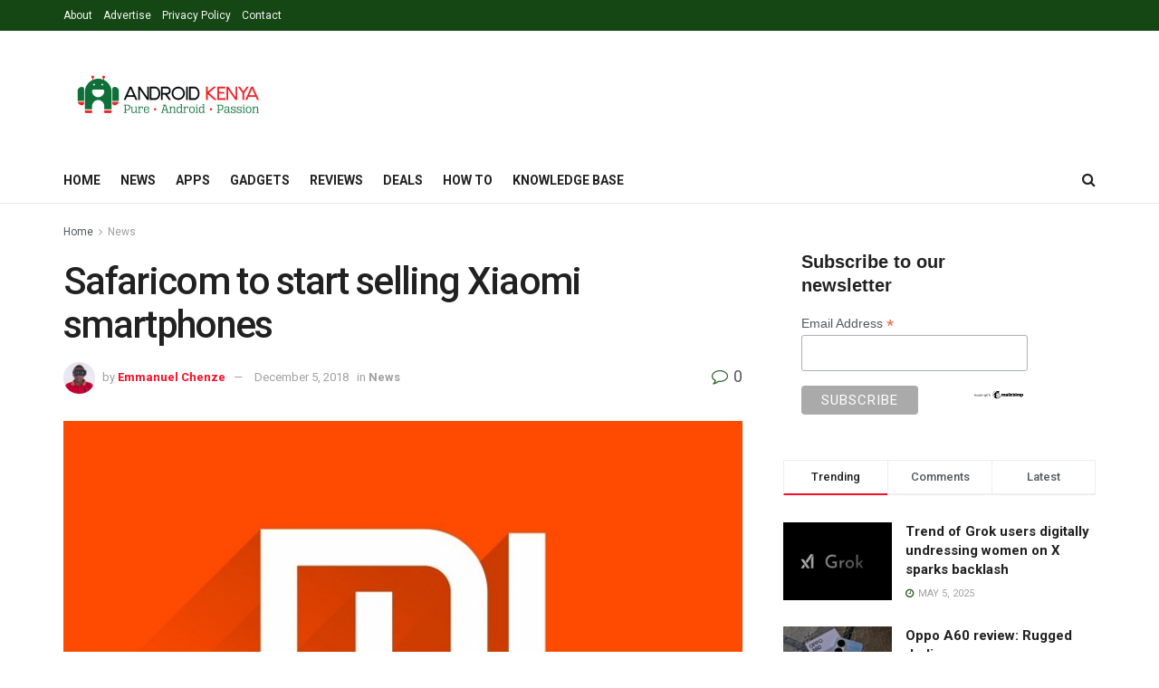

--- FILE ---
content_type: text/html; charset=UTF-8
request_url: https://androidkenya.com/2018/12/xiaomi-safaricom/
body_size: 32563
content:
<!doctype html>
<!--[if lt IE 7]> <html class="no-js lt-ie9 lt-ie8 lt-ie7" lang="en-US"> <![endif]-->
<!--[if IE 7]>    <html class="no-js lt-ie9 lt-ie8" lang="en-US"> <![endif]-->
<!--[if IE 8]>    <html class="no-js lt-ie9" lang="en-US"> <![endif]-->
<!--[if IE 9]>    <html class="no-js lt-ie10" lang="en-US"> <![endif]-->
<!--[if gt IE 8]><!--> <html class="no-js" lang="en-US"> <!--<![endif]-->
<head>
    <meta http-equiv="Content-Type" content="text/html; charset=UTF-8" />
    <meta name='viewport' content='width=device-width, initial-scale=1, user-scalable=yes' />
    <link rel="profile" href="http://gmpg.org/xfn/11" />
    <link rel="pingback" href="https://androidkenya.com/xmlrpc.php" />
        <style>
        #wpadminbar #wp-admin-bar-p404_free_top_button .ab-icon:before {
            content: "\f103";
            color: red;
            top: 2px;
        }
    </style>
<meta name='robots' content='index, follow, max-image-preview:large, max-snippet:-1, max-video-preview:-1' />
			<script type="text/javascript">
			  var jnews_ajax_url = '/?ajax-request=jnews'
			</script>
			<script type="text/javascript">;window.jnews=window.jnews||{},window.jnews.library=window.jnews.library||{},window.jnews.library=function(){"use strict";var e=this;e.win=window,e.doc=document,e.noop=function(){},e.globalBody=e.doc.getElementsByTagName("body")[0],e.globalBody=e.globalBody?e.globalBody:e.doc,e.win.jnewsDataStorage=e.win.jnewsDataStorage||{_storage:new WeakMap,put:function(e,t,n){this._storage.has(e)||this._storage.set(e,new Map),this._storage.get(e).set(t,n)},get:function(e,t){return this._storage.get(e).get(t)},has:function(e,t){return this._storage.has(e)&&this._storage.get(e).has(t)},remove:function(e,t){var n=this._storage.get(e).delete(t);return 0===!this._storage.get(e).size&&this._storage.delete(e),n}},e.windowWidth=function(){return e.win.innerWidth||e.docEl.clientWidth||e.globalBody.clientWidth},e.windowHeight=function(){return e.win.innerHeight||e.docEl.clientHeight||e.globalBody.clientHeight},e.requestAnimationFrame=e.win.requestAnimationFrame||e.win.webkitRequestAnimationFrame||e.win.mozRequestAnimationFrame||e.win.msRequestAnimationFrame||window.oRequestAnimationFrame||function(e){return setTimeout(e,1e3/60)},e.cancelAnimationFrame=e.win.cancelAnimationFrame||e.win.webkitCancelAnimationFrame||e.win.webkitCancelRequestAnimationFrame||e.win.mozCancelAnimationFrame||e.win.msCancelRequestAnimationFrame||e.win.oCancelRequestAnimationFrame||function(e){clearTimeout(e)},e.classListSupport="classList"in document.createElement("_"),e.hasClass=e.classListSupport?function(e,t){return e.classList.contains(t)}:function(e,t){return e.className.indexOf(t)>=0},e.addClass=e.classListSupport?function(t,n){e.hasClass(t,n)||t.classList.add(n)}:function(t,n){e.hasClass(t,n)||(t.className+=" "+n)},e.removeClass=e.classListSupport?function(t,n){e.hasClass(t,n)&&t.classList.remove(n)}:function(t,n){e.hasClass(t,n)&&(t.className=t.className.replace(n,""))},e.objKeys=function(e){var t=[];for(var n in e)Object.prototype.hasOwnProperty.call(e,n)&&t.push(n);return t},e.isObjectSame=function(e,t){var n=!0;return JSON.stringify(e)!==JSON.stringify(t)&&(n=!1),n},e.extend=function(){for(var e,t,n,o=arguments[0]||{},i=1,a=arguments.length;i<a;i++)if(null!==(e=arguments[i]))for(t in e)o!==(n=e[t])&&void 0!==n&&(o[t]=n);return o},e.dataStorage=e.win.jnewsDataStorage,e.isVisible=function(e){return 0!==e.offsetWidth&&0!==e.offsetHeight||e.getBoundingClientRect().length},e.getHeight=function(e){return e.offsetHeight||e.clientHeight||e.getBoundingClientRect().height},e.getWidth=function(e){return e.offsetWidth||e.clientWidth||e.getBoundingClientRect().width},e.supportsPassive=!1;try{var t=Object.defineProperty({},"passive",{get:function(){e.supportsPassive=!0}});"createEvent"in e.doc?e.win.addEventListener("test",null,t):"fireEvent"in e.doc&&e.win.attachEvent("test",null)}catch(e){}e.passiveOption=!!e.supportsPassive&&{passive:!0},e.setStorage=function(e,t){e="jnews-"+e;var n={expired:Math.floor(((new Date).getTime()+432e5)/1e3)};t=Object.assign(n,t);localStorage.setItem(e,JSON.stringify(t))},e.getStorage=function(e){e="jnews-"+e;var t=localStorage.getItem(e);return null!==t&&0<t.length?JSON.parse(localStorage.getItem(e)):{}},e.expiredStorage=function(){var t,n="jnews-";for(var o in localStorage)o.indexOf(n)>-1&&"undefined"!==(t=e.getStorage(o.replace(n,""))).expired&&t.expired<Math.floor((new Date).getTime()/1e3)&&localStorage.removeItem(o)},e.addEvents=function(t,n,o){for(var i in n){var a=["touchstart","touchmove"].indexOf(i)>=0&&!o&&e.passiveOption;"createEvent"in e.doc?t.addEventListener(i,n[i],a):"fireEvent"in e.doc&&t.attachEvent("on"+i,n[i])}},e.removeEvents=function(t,n){for(var o in n)"createEvent"in e.doc?t.removeEventListener(o,n[o]):"fireEvent"in e.doc&&t.detachEvent("on"+o,n[o])},e.triggerEvents=function(t,n,o){var i;o=o||{detail:null};return"createEvent"in e.doc?(!(i=e.doc.createEvent("CustomEvent")||new CustomEvent(n)).initCustomEvent||i.initCustomEvent(n,!0,!1,o),void t.dispatchEvent(i)):"fireEvent"in e.doc?((i=e.doc.createEventObject()).eventType=n,void t.fireEvent("on"+i.eventType,i)):void 0},e.getParents=function(t,n){void 0===n&&(n=e.doc);for(var o=[],i=t.parentNode,a=!1;!a;)if(i){var r=i;r.querySelectorAll(n).length?a=!0:(o.push(r),i=r.parentNode)}else o=[],a=!0;return o},e.forEach=function(e,t,n){for(var o=0,i=e.length;o<i;o++)t.call(n,e[o],o)},e.getText=function(e){return e.innerText||e.textContent},e.setText=function(e,t){var n="object"==typeof t?t.innerText||t.textContent:t;e.innerText&&(e.innerText=n),e.textContent&&(e.textContent=n)},e.httpBuildQuery=function(t){return e.objKeys(t).reduce(function t(n){var o=arguments.length>1&&void 0!==arguments[1]?arguments[1]:null;return function(i,a){var r=n[a];a=encodeURIComponent(a);var s=o?"".concat(o,"[").concat(a,"]"):a;return null==r||"function"==typeof r?(i.push("".concat(s,"=")),i):["number","boolean","string"].includes(typeof r)?(i.push("".concat(s,"=").concat(encodeURIComponent(r))),i):(i.push(e.objKeys(r).reduce(t(r,s),[]).join("&")),i)}}(t),[]).join("&")},e.get=function(t,n,o,i){return o="function"==typeof o?o:e.noop,e.ajax("GET",t,n,o,i)},e.post=function(t,n,o,i){return o="function"==typeof o?o:e.noop,e.ajax("POST",t,n,o,i)},e.ajax=function(t,n,o,i,a){var r=new XMLHttpRequest,s=n,c=e.httpBuildQuery(o);if(t=-1!=["GET","POST"].indexOf(t)?t:"GET",r.open(t,s+("GET"==t?"?"+c:""),!0),"POST"==t&&r.setRequestHeader("Content-type","application/x-www-form-urlencoded"),r.setRequestHeader("X-Requested-With","XMLHttpRequest"),r.onreadystatechange=function(){4===r.readyState&&200<=r.status&&300>r.status&&"function"==typeof i&&i.call(void 0,r.response)},void 0!==a&&!a){return{xhr:r,send:function(){r.send("POST"==t?c:null)}}}return r.send("POST"==t?c:null),{xhr:r}},e.scrollTo=function(t,n,o){function i(e,t,n){this.start=this.position(),this.change=e-this.start,this.currentTime=0,this.increment=20,this.duration=void 0===n?500:n,this.callback=t,this.finish=!1,this.animateScroll()}return Math.easeInOutQuad=function(e,t,n,o){return(e/=o/2)<1?n/2*e*e+t:-n/2*(--e*(e-2)-1)+t},i.prototype.stop=function(){this.finish=!0},i.prototype.move=function(t){e.doc.documentElement.scrollTop=t,e.globalBody.parentNode.scrollTop=t,e.globalBody.scrollTop=t},i.prototype.position=function(){return e.doc.documentElement.scrollTop||e.globalBody.parentNode.scrollTop||e.globalBody.scrollTop},i.prototype.animateScroll=function(){this.currentTime+=this.increment;var t=Math.easeInOutQuad(this.currentTime,this.start,this.change,this.duration);this.move(t),this.currentTime<this.duration&&!this.finish?e.requestAnimationFrame.call(e.win,this.animateScroll.bind(this)):this.callback&&"function"==typeof this.callback&&this.callback()},new i(t,n,o)},e.unwrap=function(t){var n,o=t;e.forEach(t,(function(e,t){n?n+=e:n=e})),o.replaceWith(n)},e.performance={start:function(e){performance.mark(e+"Start")},stop:function(e){performance.mark(e+"End"),performance.measure(e,e+"Start",e+"End")}},e.fps=function(){var t=0,n=0,o=0;!function(){var i=t=0,a=0,r=0,s=document.getElementById("fpsTable"),c=function(t){void 0===document.getElementsByTagName("body")[0]?e.requestAnimationFrame.call(e.win,(function(){c(t)})):document.getElementsByTagName("body")[0].appendChild(t)};null===s&&((s=document.createElement("div")).style.position="fixed",s.style.top="120px",s.style.left="10px",s.style.width="100px",s.style.height="20px",s.style.border="1px solid black",s.style.fontSize="11px",s.style.zIndex="100000",s.style.backgroundColor="white",s.id="fpsTable",c(s));var l=function(){o++,n=Date.now(),(a=(o/(r=(n-t)/1e3)).toPrecision(2))!=i&&(i=a,s.innerHTML=i+"fps"),1<r&&(t=n,o=0),e.requestAnimationFrame.call(e.win,l)};l()}()},e.instr=function(e,t){for(var n=0;n<t.length;n++)if(-1!==e.toLowerCase().indexOf(t[n].toLowerCase()))return!0},e.winLoad=function(t,n){function o(o){if("complete"===e.doc.readyState||"interactive"===e.doc.readyState)return!o||n?setTimeout(t,n||1):t(o),1}o()||e.addEvents(e.win,{load:o})},e.docReady=function(t,n){function o(o){if("complete"===e.doc.readyState||"interactive"===e.doc.readyState)return!o||n?setTimeout(t,n||1):t(o),1}o()||e.addEvents(e.doc,{DOMContentLoaded:o})},e.fireOnce=function(){e.docReady((function(){e.assets=e.assets||[],e.assets.length&&(e.boot(),e.load_assets())}),50)},e.boot=function(){e.length&&e.doc.querySelectorAll("style[media]").forEach((function(e){"not all"==e.getAttribute("media")&&e.removeAttribute("media")}))},e.create_js=function(t,n){var o=e.doc.createElement("script");switch(o.setAttribute("src",t),n){case"defer":o.setAttribute("defer",!0);break;case"async":o.setAttribute("async",!0);break;case"deferasync":o.setAttribute("defer",!0),o.setAttribute("async",!0)}e.globalBody.appendChild(o)},e.load_assets=function(){"object"==typeof e.assets&&e.forEach(e.assets.slice(0),(function(t,n){var o="";t.defer&&(o+="defer"),t.async&&(o+="async"),e.create_js(t.url,o);var i=e.assets.indexOf(t);i>-1&&e.assets.splice(i,1)})),e.assets=jnewsoption.au_scripts=window.jnewsads=[]},e.setCookie=function(e,t,n){var o="";if(n){var i=new Date;i.setTime(i.getTime()+24*n*60*60*1e3),o="; expires="+i.toUTCString()}document.cookie=e+"="+(t||"")+o+"; path=/"},e.getCookie=function(e){for(var t=e+"=",n=document.cookie.split(";"),o=0;o<n.length;o++){for(var i=n[o];" "==i.charAt(0);)i=i.substring(1,i.length);if(0==i.indexOf(t))return i.substring(t.length,i.length)}return null},e.eraseCookie=function(e){document.cookie=e+"=; Path=/; Expires=Thu, 01 Jan 1970 00:00:01 GMT;"},e.docReady((function(){e.globalBody=e.globalBody==e.doc?e.doc.getElementsByTagName("body")[0]:e.globalBody,e.globalBody=e.globalBody?e.globalBody:e.doc})),e.winLoad((function(){e.winLoad((function(){var t=!1;if(void 0!==window.jnewsadmin)if(void 0!==window.file_version_checker){var n=e.objKeys(window.file_version_checker);n.length?n.forEach((function(e){t||"10.0.4"===window.file_version_checker[e]||(t=!0)})):t=!0}else t=!0;t&&(window.jnewsHelper.getMessage(),window.jnewsHelper.getNotice())}),2500)}))},window.jnews.library=new window.jnews.library;</script><!-- Google tag (gtag.js) Consent Mode dataLayer added by Site Kit -->
<script type="text/javascript" id="google_gtagjs-js-consent-mode-data-layer">
/* <![CDATA[ */
window.dataLayer = window.dataLayer || [];function gtag(){dataLayer.push(arguments);}
gtag('consent', 'default', {"ad_personalization":"denied","ad_storage":"denied","ad_user_data":"denied","analytics_storage":"denied","functionality_storage":"denied","security_storage":"denied","personalization_storage":"denied","region":["AT","BE","BG","CH","CY","CZ","DE","DK","EE","ES","FI","FR","GB","GR","HR","HU","IE","IS","IT","LI","LT","LU","LV","MT","NL","NO","PL","PT","RO","SE","SI","SK"],"wait_for_update":500});
window._googlesitekitConsentCategoryMap = {"statistics":["analytics_storage"],"marketing":["ad_storage","ad_user_data","ad_personalization"],"functional":["functionality_storage","security_storage"],"preferences":["personalization_storage"]};
window._googlesitekitConsents = {"ad_personalization":"denied","ad_storage":"denied","ad_user_data":"denied","analytics_storage":"denied","functionality_storage":"denied","security_storage":"denied","personalization_storage":"denied","region":["AT","BE","BG","CH","CY","CZ","DE","DK","EE","ES","FI","FR","GB","GR","HR","HU","IE","IS","IT","LI","LT","LU","LV","MT","NL","NO","PL","PT","RO","SE","SI","SK"],"wait_for_update":500};
/* ]]> */
</script>
<!-- End Google tag (gtag.js) Consent Mode dataLayer added by Site Kit -->

	<!-- This site is optimized with the Yoast SEO plugin v25.2 - https://yoast.com/wordpress/plugins/seo/ -->
	<title>Safaricom to start selling Xiaomi smartphones</title>
	<meta name="description" content="This is according to the handlers of the Chinese technology brand in the country." />
	<link rel="canonical" href="https://androidkenya.com/2018/12/xiaomi-safaricom/" />
	<meta property="og:locale" content="en_US" />
	<meta property="og:type" content="article" />
	<meta property="og:title" content="Safaricom to start selling Xiaomi smartphones" />
	<meta property="og:description" content="This is according to the handlers of the Chinese technology brand in the country." />
	<meta property="og:url" content="https://androidkenya.com/2018/12/xiaomi-safaricom/" />
	<meta property="og:site_name" content="Android Kenya" />
	<meta property="article:publisher" content="https://www.facebook.com/androidkenyablog" />
	<meta property="article:author" content="https://www.facebook.com/echenze" />
	<meta property="article:published_time" content="2018-12-05T11:15:27+00:00" />
	<meta property="og:image" content="https://i1.wp.com/androidkenya.com/wp-content/uploads/2018/07/Xiaomi.jpg?fit=700%2C394&ssl=1" />
	<meta property="og:image:width" content="700" />
	<meta property="og:image:height" content="394" />
	<meta property="og:image:type" content="image/jpeg" />
	<meta name="author" content="Emmanuel Chenze" />
	<meta name="twitter:card" content="summary_large_image" />
	<meta name="twitter:creator" content="@echenze" />
	<meta name="twitter:site" content="@androidke" />
	<meta name="twitter:label1" content="Written by" />
	<meta name="twitter:data1" content="Emmanuel Chenze" />
	<meta name="twitter:label2" content="Est. reading time" />
	<meta name="twitter:data2" content="1 minute" />
	<script type="application/ld+json" class="yoast-schema-graph">{"@context":"https://schema.org","@graph":[{"@type":"Article","@id":"https://androidkenya.com/2018/12/xiaomi-safaricom/#article","isPartOf":{"@id":"https://androidkenya.com/2018/12/xiaomi-safaricom/"},"author":{"name":"Emmanuel Chenze","@id":"https://androidkenya.com/#/schema/person/db513ae063f32b096bffec1a48dbfbc3"},"headline":"Safaricom to start selling Xiaomi smartphones","datePublished":"2018-12-05T11:15:27+00:00","mainEntityOfPage":{"@id":"https://androidkenya.com/2018/12/xiaomi-safaricom/"},"wordCount":226,"commentCount":0,"publisher":{"@id":"https://androidkenya.com/#organization"},"image":{"@id":"https://androidkenya.com/2018/12/xiaomi-safaricom/#primaryimage"},"thumbnailUrl":"https://androidkenya.com/wp-content/uploads/2018/07/Xiaomi.jpg","keywords":["Pocophone F1","Xiaomi","Xiaomi Kenya"],"articleSection":["News"],"inLanguage":"en-US","potentialAction":[{"@type":"CommentAction","name":"Comment","target":["https://androidkenya.com/2018/12/xiaomi-safaricom/#respond"]}]},{"@type":"WebPage","@id":"https://androidkenya.com/2018/12/xiaomi-safaricom/","url":"https://androidkenya.com/2018/12/xiaomi-safaricom/","name":"Safaricom to start selling Xiaomi smartphones","isPartOf":{"@id":"https://androidkenya.com/#website"},"primaryImageOfPage":{"@id":"https://androidkenya.com/2018/12/xiaomi-safaricom/#primaryimage"},"image":{"@id":"https://androidkenya.com/2018/12/xiaomi-safaricom/#primaryimage"},"thumbnailUrl":"https://androidkenya.com/wp-content/uploads/2018/07/Xiaomi.jpg","datePublished":"2018-12-05T11:15:27+00:00","description":"This is according to the handlers of the Chinese technology brand in the country.","breadcrumb":{"@id":"https://androidkenya.com/2018/12/xiaomi-safaricom/#breadcrumb"},"inLanguage":"en-US","potentialAction":[{"@type":"ReadAction","target":["https://androidkenya.com/2018/12/xiaomi-safaricom/"]}]},{"@type":"ImageObject","inLanguage":"en-US","@id":"https://androidkenya.com/2018/12/xiaomi-safaricom/#primaryimage","url":"https://androidkenya.com/wp-content/uploads/2018/07/Xiaomi.jpg","contentUrl":"https://androidkenya.com/wp-content/uploads/2018/07/Xiaomi.jpg","width":700,"height":394},{"@type":"BreadcrumbList","@id":"https://androidkenya.com/2018/12/xiaomi-safaricom/#breadcrumb","itemListElement":[{"@type":"ListItem","position":1,"name":"Home","item":"https://androidkenya.com/"},{"@type":"ListItem","position":2,"name":"Safaricom to start selling Xiaomi smartphones"}]},{"@type":"WebSite","@id":"https://androidkenya.com/#website","url":"https://androidkenya.com/","name":"Android Kenya","description":"Pure Android Passion","publisher":{"@id":"https://androidkenya.com/#organization"},"potentialAction":[{"@type":"SearchAction","target":{"@type":"EntryPoint","urlTemplate":"https://androidkenya.com/?s={search_term_string}"},"query-input":{"@type":"PropertyValueSpecification","valueRequired":true,"valueName":"search_term_string"}}],"inLanguage":"en-US"},{"@type":"Organization","@id":"https://androidkenya.com/#organization","name":"Android Kenya","url":"https://androidkenya.com/","logo":{"@type":"ImageObject","inLanguage":"en-US","@id":"https://androidkenya.com/#/schema/logo/image/","url":"https://androidkenya.com/wp-content/uploads/2023/02/Android_Kenya_logo_2023.png","contentUrl":"https://androidkenya.com/wp-content/uploads/2023/02/Android_Kenya_logo_2023.png","width":800,"height":800,"caption":"Android Kenya"},"image":{"@id":"https://androidkenya.com/#/schema/logo/image/"},"sameAs":["https://www.facebook.com/androidkenyablog","https://x.com/androidke","https://www.instagram.com/androidkenya/","https://www.youtube.com/channel/UC7kfKbzTLhlwEqXtOle8FoQ","https://www.linkedin.com/company/18044883/"]},{"@type":"Person","@id":"https://androidkenya.com/#/schema/person/db513ae063f32b096bffec1a48dbfbc3","name":"Emmanuel Chenze","image":{"@type":"ImageObject","inLanguage":"en-US","@id":"https://androidkenya.com/#/schema/person/image/","url":"https://secure.gravatar.com/avatar/0e2dc827a4c9cd84c26abc77df25701f4d0f71b84231cd3407704276ec52ec52?s=96&d=mm&r=g","contentUrl":"https://secure.gravatar.com/avatar/0e2dc827a4c9cd84c26abc77df25701f4d0f71b84231cd3407704276ec52ec52?s=96&d=mm&r=g","caption":"Emmanuel Chenze"},"description":"Have something that you believe I need to have a look at? Hit me up: echenze [at] androidkenya.com","sameAs":["https://t.me/echenze","https://www.facebook.com/echenze","https://x.com/echenze"]}]}</script>
	<!-- / Yoast SEO plugin. -->


<link rel='dns-prefetch' href='//www.googletagmanager.com' />
<link rel='dns-prefetch' href='//secure.gravatar.com' />
<link rel='dns-prefetch' href='//stats.wp.com' />
<link rel='dns-prefetch' href='//fonts.googleapis.com' />
<link rel='dns-prefetch' href='//v0.wordpress.com' />
<link rel='dns-prefetch' href='//pagead2.googlesyndication.com' />
<link rel='preconnect' href='https://fonts.gstatic.com' />
<link rel="alternate" type="application/rss+xml" title="Android Kenya &raquo; Feed" href="https://androidkenya.com/feed/" />
<link rel="alternate" type="application/rss+xml" title="Android Kenya &raquo; Comments Feed" href="https://androidkenya.com/comments/feed/" />
<link rel="alternate" type="application/rss+xml" title="Android Kenya &raquo; Safaricom to start selling Xiaomi smartphones Comments Feed" href="https://androidkenya.com/2018/12/xiaomi-safaricom/feed/" />
<link rel="alternate" title="oEmbed (JSON)" type="application/json+oembed" href="https://androidkenya.com/wp-json/oembed/1.0/embed?url=https%3A%2F%2Fandroidkenya.com%2F2018%2F12%2Fxiaomi-safaricom%2F" />
<link rel="alternate" title="oEmbed (XML)" type="text/xml+oembed" href="https://androidkenya.com/wp-json/oembed/1.0/embed?url=https%3A%2F%2Fandroidkenya.com%2F2018%2F12%2Fxiaomi-safaricom%2F&#038;format=xml" />
		<!-- This site uses the Google Analytics by MonsterInsights plugin v9.5.3 - Using Analytics tracking - https://www.monsterinsights.com/ -->
							<script src="//www.googletagmanager.com/gtag/js?id=G-KWHXKCJ4P0"  data-cfasync="false" data-wpfc-render="false" type="text/javascript" async></script>
			<script data-cfasync="false" data-wpfc-render="false" type="text/javascript">
				var mi_version = '9.5.3';
				var mi_track_user = true;
				var mi_no_track_reason = '';
								var MonsterInsightsDefaultLocations = {"page_location":"https:\/\/androidkenya.com\/2018\/12\/xiaomi-safaricom\/"};
				if ( typeof MonsterInsightsPrivacyGuardFilter === 'function' ) {
					var MonsterInsightsLocations = (typeof MonsterInsightsExcludeQuery === 'object') ? MonsterInsightsPrivacyGuardFilter( MonsterInsightsExcludeQuery ) : MonsterInsightsPrivacyGuardFilter( MonsterInsightsDefaultLocations );
				} else {
					var MonsterInsightsLocations = (typeof MonsterInsightsExcludeQuery === 'object') ? MonsterInsightsExcludeQuery : MonsterInsightsDefaultLocations;
				}

								var disableStrs = [
										'ga-disable-G-KWHXKCJ4P0',
									];

				/* Function to detect opted out users */
				function __gtagTrackerIsOptedOut() {
					for (var index = 0; index < disableStrs.length; index++) {
						if (document.cookie.indexOf(disableStrs[index] + '=true') > -1) {
							return true;
						}
					}

					return false;
				}

				/* Disable tracking if the opt-out cookie exists. */
				if (__gtagTrackerIsOptedOut()) {
					for (var index = 0; index < disableStrs.length; index++) {
						window[disableStrs[index]] = true;
					}
				}

				/* Opt-out function */
				function __gtagTrackerOptout() {
					for (var index = 0; index < disableStrs.length; index++) {
						document.cookie = disableStrs[index] + '=true; expires=Thu, 31 Dec 2099 23:59:59 UTC; path=/';
						window[disableStrs[index]] = true;
					}
				}

				if ('undefined' === typeof gaOptout) {
					function gaOptout() {
						__gtagTrackerOptout();
					}
				}
								window.dataLayer = window.dataLayer || [];

				window.MonsterInsightsDualTracker = {
					helpers: {},
					trackers: {},
				};
				if (mi_track_user) {
					function __gtagDataLayer() {
						dataLayer.push(arguments);
					}

					function __gtagTracker(type, name, parameters) {
						if (!parameters) {
							parameters = {};
						}

						if (parameters.send_to) {
							__gtagDataLayer.apply(null, arguments);
							return;
						}

						if (type === 'event') {
														parameters.send_to = monsterinsights_frontend.v4_id;
							var hookName = name;
							if (typeof parameters['event_category'] !== 'undefined') {
								hookName = parameters['event_category'] + ':' + name;
							}

							if (typeof MonsterInsightsDualTracker.trackers[hookName] !== 'undefined') {
								MonsterInsightsDualTracker.trackers[hookName](parameters);
							} else {
								__gtagDataLayer('event', name, parameters);
							}
							
						} else {
							__gtagDataLayer.apply(null, arguments);
						}
					}

					__gtagTracker('js', new Date());
					__gtagTracker('set', {
						'developer_id.dZGIzZG': true,
											});
					if ( MonsterInsightsLocations.page_location ) {
						__gtagTracker('set', MonsterInsightsLocations);
					}
										__gtagTracker('config', 'G-KWHXKCJ4P0', {"forceSSL":"true"} );
															window.gtag = __gtagTracker;										(function () {
						/* https://developers.google.com/analytics/devguides/collection/analyticsjs/ */
						/* ga and __gaTracker compatibility shim. */
						var noopfn = function () {
							return null;
						};
						var newtracker = function () {
							return new Tracker();
						};
						var Tracker = function () {
							return null;
						};
						var p = Tracker.prototype;
						p.get = noopfn;
						p.set = noopfn;
						p.send = function () {
							var args = Array.prototype.slice.call(arguments);
							args.unshift('send');
							__gaTracker.apply(null, args);
						};
						var __gaTracker = function () {
							var len = arguments.length;
							if (len === 0) {
								return;
							}
							var f = arguments[len - 1];
							if (typeof f !== 'object' || f === null || typeof f.hitCallback !== 'function') {
								if ('send' === arguments[0]) {
									var hitConverted, hitObject = false, action;
									if ('event' === arguments[1]) {
										if ('undefined' !== typeof arguments[3]) {
											hitObject = {
												'eventAction': arguments[3],
												'eventCategory': arguments[2],
												'eventLabel': arguments[4],
												'value': arguments[5] ? arguments[5] : 1,
											}
										}
									}
									if ('pageview' === arguments[1]) {
										if ('undefined' !== typeof arguments[2]) {
											hitObject = {
												'eventAction': 'page_view',
												'page_path': arguments[2],
											}
										}
									}
									if (typeof arguments[2] === 'object') {
										hitObject = arguments[2];
									}
									if (typeof arguments[5] === 'object') {
										Object.assign(hitObject, arguments[5]);
									}
									if ('undefined' !== typeof arguments[1].hitType) {
										hitObject = arguments[1];
										if ('pageview' === hitObject.hitType) {
											hitObject.eventAction = 'page_view';
										}
									}
									if (hitObject) {
										action = 'timing' === arguments[1].hitType ? 'timing_complete' : hitObject.eventAction;
										hitConverted = mapArgs(hitObject);
										__gtagTracker('event', action, hitConverted);
									}
								}
								return;
							}

							function mapArgs(args) {
								var arg, hit = {};
								var gaMap = {
									'eventCategory': 'event_category',
									'eventAction': 'event_action',
									'eventLabel': 'event_label',
									'eventValue': 'event_value',
									'nonInteraction': 'non_interaction',
									'timingCategory': 'event_category',
									'timingVar': 'name',
									'timingValue': 'value',
									'timingLabel': 'event_label',
									'page': 'page_path',
									'location': 'page_location',
									'title': 'page_title',
									'referrer' : 'page_referrer',
								};
								for (arg in args) {
																		if (!(!args.hasOwnProperty(arg) || !gaMap.hasOwnProperty(arg))) {
										hit[gaMap[arg]] = args[arg];
									} else {
										hit[arg] = args[arg];
									}
								}
								return hit;
							}

							try {
								f.hitCallback();
							} catch (ex) {
							}
						};
						__gaTracker.create = newtracker;
						__gaTracker.getByName = newtracker;
						__gaTracker.getAll = function () {
							return [];
						};
						__gaTracker.remove = noopfn;
						__gaTracker.loaded = true;
						window['__gaTracker'] = __gaTracker;
					})();
									} else {
										console.log("");
					(function () {
						function __gtagTracker() {
							return null;
						}

						window['__gtagTracker'] = __gtagTracker;
						window['gtag'] = __gtagTracker;
					})();
									}
			</script>
				<!-- / Google Analytics by MonsterInsights -->
		<style id='wp-img-auto-sizes-contain-inline-css' type='text/css'>
img:is([sizes=auto i],[sizes^="auto," i]){contain-intrinsic-size:3000px 1500px}
/*# sourceURL=wp-img-auto-sizes-contain-inline-css */
</style>
<style id='wp-emoji-styles-inline-css' type='text/css'>

	img.wp-smiley, img.emoji {
		display: inline !important;
		border: none !important;
		box-shadow: none !important;
		height: 1em !important;
		width: 1em !important;
		margin: 0 0.07em !important;
		vertical-align: -0.1em !important;
		background: none !important;
		padding: 0 !important;
	}
/*# sourceURL=wp-emoji-styles-inline-css */
</style>
<link rel='stylesheet' id='wp-block-library-css' href='https://androidkenya.com/wp-includes/css/dist/block-library/style.min.css?ver=6.9' type='text/css' media='all' />
<style id='global-styles-inline-css' type='text/css'>
:root{--wp--preset--aspect-ratio--square: 1;--wp--preset--aspect-ratio--4-3: 4/3;--wp--preset--aspect-ratio--3-4: 3/4;--wp--preset--aspect-ratio--3-2: 3/2;--wp--preset--aspect-ratio--2-3: 2/3;--wp--preset--aspect-ratio--16-9: 16/9;--wp--preset--aspect-ratio--9-16: 9/16;--wp--preset--color--black: #000000;--wp--preset--color--cyan-bluish-gray: #abb8c3;--wp--preset--color--white: #ffffff;--wp--preset--color--pale-pink: #f78da7;--wp--preset--color--vivid-red: #cf2e2e;--wp--preset--color--luminous-vivid-orange: #ff6900;--wp--preset--color--luminous-vivid-amber: #fcb900;--wp--preset--color--light-green-cyan: #7bdcb5;--wp--preset--color--vivid-green-cyan: #00d084;--wp--preset--color--pale-cyan-blue: #8ed1fc;--wp--preset--color--vivid-cyan-blue: #0693e3;--wp--preset--color--vivid-purple: #9b51e0;--wp--preset--gradient--vivid-cyan-blue-to-vivid-purple: linear-gradient(135deg,rgb(6,147,227) 0%,rgb(155,81,224) 100%);--wp--preset--gradient--light-green-cyan-to-vivid-green-cyan: linear-gradient(135deg,rgb(122,220,180) 0%,rgb(0,208,130) 100%);--wp--preset--gradient--luminous-vivid-amber-to-luminous-vivid-orange: linear-gradient(135deg,rgb(252,185,0) 0%,rgb(255,105,0) 100%);--wp--preset--gradient--luminous-vivid-orange-to-vivid-red: linear-gradient(135deg,rgb(255,105,0) 0%,rgb(207,46,46) 100%);--wp--preset--gradient--very-light-gray-to-cyan-bluish-gray: linear-gradient(135deg,rgb(238,238,238) 0%,rgb(169,184,195) 100%);--wp--preset--gradient--cool-to-warm-spectrum: linear-gradient(135deg,rgb(74,234,220) 0%,rgb(151,120,209) 20%,rgb(207,42,186) 40%,rgb(238,44,130) 60%,rgb(251,105,98) 80%,rgb(254,248,76) 100%);--wp--preset--gradient--blush-light-purple: linear-gradient(135deg,rgb(255,206,236) 0%,rgb(152,150,240) 100%);--wp--preset--gradient--blush-bordeaux: linear-gradient(135deg,rgb(254,205,165) 0%,rgb(254,45,45) 50%,rgb(107,0,62) 100%);--wp--preset--gradient--luminous-dusk: linear-gradient(135deg,rgb(255,203,112) 0%,rgb(199,81,192) 50%,rgb(65,88,208) 100%);--wp--preset--gradient--pale-ocean: linear-gradient(135deg,rgb(255,245,203) 0%,rgb(182,227,212) 50%,rgb(51,167,181) 100%);--wp--preset--gradient--electric-grass: linear-gradient(135deg,rgb(202,248,128) 0%,rgb(113,206,126) 100%);--wp--preset--gradient--midnight: linear-gradient(135deg,rgb(2,3,129) 0%,rgb(40,116,252) 100%);--wp--preset--font-size--small: 13px;--wp--preset--font-size--medium: 20px;--wp--preset--font-size--large: 36px;--wp--preset--font-size--x-large: 42px;--wp--preset--spacing--20: 0.44rem;--wp--preset--spacing--30: 0.67rem;--wp--preset--spacing--40: 1rem;--wp--preset--spacing--50: 1.5rem;--wp--preset--spacing--60: 2.25rem;--wp--preset--spacing--70: 3.38rem;--wp--preset--spacing--80: 5.06rem;--wp--preset--shadow--natural: 6px 6px 9px rgba(0, 0, 0, 0.2);--wp--preset--shadow--deep: 12px 12px 50px rgba(0, 0, 0, 0.4);--wp--preset--shadow--sharp: 6px 6px 0px rgba(0, 0, 0, 0.2);--wp--preset--shadow--outlined: 6px 6px 0px -3px rgb(255, 255, 255), 6px 6px rgb(0, 0, 0);--wp--preset--shadow--crisp: 6px 6px 0px rgb(0, 0, 0);}:where(.is-layout-flex){gap: 0.5em;}:where(.is-layout-grid){gap: 0.5em;}body .is-layout-flex{display: flex;}.is-layout-flex{flex-wrap: wrap;align-items: center;}.is-layout-flex > :is(*, div){margin: 0;}body .is-layout-grid{display: grid;}.is-layout-grid > :is(*, div){margin: 0;}:where(.wp-block-columns.is-layout-flex){gap: 2em;}:where(.wp-block-columns.is-layout-grid){gap: 2em;}:where(.wp-block-post-template.is-layout-flex){gap: 1.25em;}:where(.wp-block-post-template.is-layout-grid){gap: 1.25em;}.has-black-color{color: var(--wp--preset--color--black) !important;}.has-cyan-bluish-gray-color{color: var(--wp--preset--color--cyan-bluish-gray) !important;}.has-white-color{color: var(--wp--preset--color--white) !important;}.has-pale-pink-color{color: var(--wp--preset--color--pale-pink) !important;}.has-vivid-red-color{color: var(--wp--preset--color--vivid-red) !important;}.has-luminous-vivid-orange-color{color: var(--wp--preset--color--luminous-vivid-orange) !important;}.has-luminous-vivid-amber-color{color: var(--wp--preset--color--luminous-vivid-amber) !important;}.has-light-green-cyan-color{color: var(--wp--preset--color--light-green-cyan) !important;}.has-vivid-green-cyan-color{color: var(--wp--preset--color--vivid-green-cyan) !important;}.has-pale-cyan-blue-color{color: var(--wp--preset--color--pale-cyan-blue) !important;}.has-vivid-cyan-blue-color{color: var(--wp--preset--color--vivid-cyan-blue) !important;}.has-vivid-purple-color{color: var(--wp--preset--color--vivid-purple) !important;}.has-black-background-color{background-color: var(--wp--preset--color--black) !important;}.has-cyan-bluish-gray-background-color{background-color: var(--wp--preset--color--cyan-bluish-gray) !important;}.has-white-background-color{background-color: var(--wp--preset--color--white) !important;}.has-pale-pink-background-color{background-color: var(--wp--preset--color--pale-pink) !important;}.has-vivid-red-background-color{background-color: var(--wp--preset--color--vivid-red) !important;}.has-luminous-vivid-orange-background-color{background-color: var(--wp--preset--color--luminous-vivid-orange) !important;}.has-luminous-vivid-amber-background-color{background-color: var(--wp--preset--color--luminous-vivid-amber) !important;}.has-light-green-cyan-background-color{background-color: var(--wp--preset--color--light-green-cyan) !important;}.has-vivid-green-cyan-background-color{background-color: var(--wp--preset--color--vivid-green-cyan) !important;}.has-pale-cyan-blue-background-color{background-color: var(--wp--preset--color--pale-cyan-blue) !important;}.has-vivid-cyan-blue-background-color{background-color: var(--wp--preset--color--vivid-cyan-blue) !important;}.has-vivid-purple-background-color{background-color: var(--wp--preset--color--vivid-purple) !important;}.has-black-border-color{border-color: var(--wp--preset--color--black) !important;}.has-cyan-bluish-gray-border-color{border-color: var(--wp--preset--color--cyan-bluish-gray) !important;}.has-white-border-color{border-color: var(--wp--preset--color--white) !important;}.has-pale-pink-border-color{border-color: var(--wp--preset--color--pale-pink) !important;}.has-vivid-red-border-color{border-color: var(--wp--preset--color--vivid-red) !important;}.has-luminous-vivid-orange-border-color{border-color: var(--wp--preset--color--luminous-vivid-orange) !important;}.has-luminous-vivid-amber-border-color{border-color: var(--wp--preset--color--luminous-vivid-amber) !important;}.has-light-green-cyan-border-color{border-color: var(--wp--preset--color--light-green-cyan) !important;}.has-vivid-green-cyan-border-color{border-color: var(--wp--preset--color--vivid-green-cyan) !important;}.has-pale-cyan-blue-border-color{border-color: var(--wp--preset--color--pale-cyan-blue) !important;}.has-vivid-cyan-blue-border-color{border-color: var(--wp--preset--color--vivid-cyan-blue) !important;}.has-vivid-purple-border-color{border-color: var(--wp--preset--color--vivid-purple) !important;}.has-vivid-cyan-blue-to-vivid-purple-gradient-background{background: var(--wp--preset--gradient--vivid-cyan-blue-to-vivid-purple) !important;}.has-light-green-cyan-to-vivid-green-cyan-gradient-background{background: var(--wp--preset--gradient--light-green-cyan-to-vivid-green-cyan) !important;}.has-luminous-vivid-amber-to-luminous-vivid-orange-gradient-background{background: var(--wp--preset--gradient--luminous-vivid-amber-to-luminous-vivid-orange) !important;}.has-luminous-vivid-orange-to-vivid-red-gradient-background{background: var(--wp--preset--gradient--luminous-vivid-orange-to-vivid-red) !important;}.has-very-light-gray-to-cyan-bluish-gray-gradient-background{background: var(--wp--preset--gradient--very-light-gray-to-cyan-bluish-gray) !important;}.has-cool-to-warm-spectrum-gradient-background{background: var(--wp--preset--gradient--cool-to-warm-spectrum) !important;}.has-blush-light-purple-gradient-background{background: var(--wp--preset--gradient--blush-light-purple) !important;}.has-blush-bordeaux-gradient-background{background: var(--wp--preset--gradient--blush-bordeaux) !important;}.has-luminous-dusk-gradient-background{background: var(--wp--preset--gradient--luminous-dusk) !important;}.has-pale-ocean-gradient-background{background: var(--wp--preset--gradient--pale-ocean) !important;}.has-electric-grass-gradient-background{background: var(--wp--preset--gradient--electric-grass) !important;}.has-midnight-gradient-background{background: var(--wp--preset--gradient--midnight) !important;}.has-small-font-size{font-size: var(--wp--preset--font-size--small) !important;}.has-medium-font-size{font-size: var(--wp--preset--font-size--medium) !important;}.has-large-font-size{font-size: var(--wp--preset--font-size--large) !important;}.has-x-large-font-size{font-size: var(--wp--preset--font-size--x-large) !important;}
/*# sourceURL=global-styles-inline-css */
</style>

<style id='classic-theme-styles-inline-css' type='text/css'>
/*! This file is auto-generated */
.wp-block-button__link{color:#fff;background-color:#32373c;border-radius:9999px;box-shadow:none;text-decoration:none;padding:calc(.667em + 2px) calc(1.333em + 2px);font-size:1.125em}.wp-block-file__button{background:#32373c;color:#fff;text-decoration:none}
/*# sourceURL=/wp-includes/css/classic-themes.min.css */
</style>
<link rel='stylesheet' id='wptelegram_widget-public-0-css' href='https://androidkenya.com/wp-content/plugins/wptelegram-widget/assets/build/dist/public-DEib7km8.css' type='text/css' media='all' />
<link rel='stylesheet' id='wp-components-css' href='https://androidkenya.com/wp-includes/css/dist/components/style.min.css?ver=6.9' type='text/css' media='all' />
<link rel='stylesheet' id='wptelegram_widget-blocks-0-css' href='https://androidkenya.com/wp-content/plugins/wptelegram-widget/assets/build/dist/blocks-C9ogPNk6.css' type='text/css' media='all' />
<style id='wptelegram_widget-blocks-0-inline-css' type='text/css'>
:root {--wptelegram-widget-join-link-bg-color: #389ce9;--wptelegram-widget-join-link-color: #fff}
/*# sourceURL=wptelegram_widget-blocks-0-inline-css */
</style>
<link rel='stylesheet' id='pdp/front.css-css' href='https://androidkenya.com/wp-content/plugins/post-draft-preview/dist/styles/front.css' type='text/css' media='all' />
<link rel='stylesheet' id='jnews-parent-style-css' href='https://androidkenya.com/wp-content/themes/jnews/style.css?ver=6.9' type='text/css' media='all' />
<link rel='stylesheet' id='js_composer_front-css' href='https://androidkenya.com/wp-content/plugins/js_composer/assets/css/js_composer.min.css?ver=8.3.1' type='text/css' media='all' />
<link rel='stylesheet' id='elementor-frontend-css' href='https://androidkenya.com/wp-content/plugins/elementor/assets/css/frontend.min.css?ver=3.29.1' type='text/css' media='all' />
<link rel='stylesheet' id='jeg_customizer_font-css' href='//fonts.googleapis.com/css?family=Roboto%3Aregular%2C500%2C700%2C500%2Cregular&#038;display=swap&#038;ver=1.3.0' type='text/css' media='all' />
<link rel='stylesheet' id='tablepress-default-css' href='https://androidkenya.com/wp-content/plugins/tablepress/css/build/default.css?ver=3.1.3' type='text/css' media='all' />
<link rel='stylesheet' id='font-awesome-css' href='https://androidkenya.com/wp-content/plugins/elementor/assets/lib/font-awesome/css/font-awesome.min.css?ver=4.7.0' type='text/css' media='all' />
<link rel='stylesheet' id='jnews-frontend-css' href='https://androidkenya.com/wp-content/themes/jnews/assets/dist/frontend.min.css?ver=1.0.0' type='text/css' media='all' />
<link rel='stylesheet' id='jnews-js-composer-css' href='https://androidkenya.com/wp-content/themes/jnews/assets/css/js-composer-frontend.css?ver=1.0.0' type='text/css' media='all' />
<link rel='stylesheet' id='jnews-elementor-css' href='https://androidkenya.com/wp-content/themes/jnews/assets/css/elementor-frontend.css?ver=1.0.0' type='text/css' media='all' />
<link rel='stylesheet' id='jnews-style-css' href='https://androidkenya.com/wp-content/themes/jnews-child/style.css?ver=1.0.0' type='text/css' media='all' />
<link rel='stylesheet' id='jnews-darkmode-css' href='https://androidkenya.com/wp-content/themes/jnews/assets/css/darkmode.css?ver=1.0.0' type='text/css' media='all' />
<link rel='stylesheet' id='jnews-social-login-style-css' href='https://androidkenya.com/wp-content/plugins/jnews-social-login/assets/css/plugin.css?ver=11.0.5' type='text/css' media='all' />
<link rel='stylesheet' id='jnews-select-share-css' href='https://androidkenya.com/wp-content/plugins/jnews-social-share/assets/css/plugin.css' type='text/css' media='all' />
<link rel='stylesheet' id='jnews-weather-style-css' href='https://androidkenya.com/wp-content/plugins/jnews-weather/assets/css/plugin.css?ver=11.0.2' type='text/css' media='all' />
<script type="text/javascript" src="https://androidkenya.com/wp-content/plugins/google-analytics-for-wordpress/assets/js/frontend-gtag.min.js?ver=9.5.3" id="monsterinsights-frontend-script-js" async="async" data-wp-strategy="async"></script>
<script data-cfasync="false" data-wpfc-render="false" type="text/javascript" id='monsterinsights-frontend-script-js-extra'>/* <![CDATA[ */
var monsterinsights_frontend = {"js_events_tracking":"true","download_extensions":"doc,pdf,ppt,zip,xls,docx,pptx,xlsx","inbound_paths":"[]","home_url":"https:\/\/androidkenya.com","hash_tracking":"false","v4_id":"G-KWHXKCJ4P0"};/* ]]> */
</script>
<script type="text/javascript" src="https://androidkenya.com/wp-includes/js/jquery/jquery.min.js?ver=3.7.1" id="jquery-core-js"></script>
<script type="text/javascript" src="https://androidkenya.com/wp-includes/js/jquery/jquery-migrate.min.js?ver=3.4.1" id="jquery-migrate-js"></script>
<script type="text/javascript" src="https://www.googletagmanager.com/gtag/js?id=G-343730687" id="jnews-google-tag-manager-js" defer></script>
<script type="text/javascript" id="jnews-google-tag-manager-js-after">
/* <![CDATA[ */
				window.addEventListener('DOMContentLoaded', function() {
					(function() {
						window.dataLayer = window.dataLayer || [];
						function gtag(){dataLayer.push(arguments);}
						gtag('js', new Date());
						gtag('config', 'G-343730687');
					})();
				});
				
//# sourceURL=jnews-google-tag-manager-js-after
/* ]]> */
</script>

<!-- Google tag (gtag.js) snippet added by Site Kit -->

<!-- Google Analytics snippet added by Site Kit -->
<script type="text/javascript" src="https://www.googletagmanager.com/gtag/js?id=GT-NS8XQT6" id="google_gtagjs-js" async></script>
<script type="text/javascript" id="google_gtagjs-js-after">
/* <![CDATA[ */
window.dataLayer = window.dataLayer || [];function gtag(){dataLayer.push(arguments);}
gtag("set","linker",{"domains":["androidkenya.com"]});
gtag("js", new Date());
gtag("set", "developer_id.dZTNiMT", true);
gtag("config", "GT-NS8XQT6");
//# sourceURL=google_gtagjs-js-after
/* ]]> */
</script>

<!-- End Google tag (gtag.js) snippet added by Site Kit -->
<script></script><link rel="https://api.w.org/" href="https://androidkenya.com/wp-json/" /><link rel="alternate" title="JSON" type="application/json" href="https://androidkenya.com/wp-json/wp/v2/posts/7357" /><link rel="EditURI" type="application/rsd+xml" title="RSD" href="https://androidkenya.com/xmlrpc.php?rsd" />
<meta name="generator" content="WordPress 6.9" />
<link rel='shortlink' href='https://wp.me/p8nRN5-1UF' />

<!-- This site is using AdRotate v5.13.7 to display their advertisements - https://ajdg.solutions/ -->
<!-- AdRotate CSS -->
<style type="text/css" media="screen">
	.g { margin:0px; padding:0px; overflow:hidden; line-height:1; zoom:1; }
	.g img { height:auto; }
	.g-col { position:relative; float:left; }
	.g-col:first-child { margin-left: 0; }
	.g-col:last-child { margin-right: 0; }
	@media only screen and (max-width: 480px) {
		.g-col, .g-dyn, .g-single { width:100%; margin-left:0; margin-right:0; }
	}
</style>
<!-- /AdRotate CSS -->

<meta name="generator" content="Site Kit by Google 1.153.0" /><script async src="//pagead2.googlesyndication.com/pagead/js/adsbygoogle.js"></script>
<script>
  (adsbygoogle = window.adsbygoogle || []).push({
    google_ad_client: "ca-pub-4385456610800266",
    enable_page_level_ads: true
  });
</script>

<meta name=viewport content="width=device-width, initial-scale=1">
<meta name="publicationmedia-verification" content="a2c16347-a123-4532-88e0-02d82cf69642">	<style>img#wpstats{display:none}</style>
		
<!-- Google AdSense meta tags added by Site Kit -->
<meta name="google-adsense-platform-account" content="ca-host-pub-2644536267352236">
<meta name="google-adsense-platform-domain" content="sitekit.withgoogle.com">
<!-- End Google AdSense meta tags added by Site Kit -->
<meta name="generator" content="Elementor 3.29.1; features: additional_custom_breakpoints, e_local_google_fonts; settings: css_print_method-external, google_font-enabled, font_display-auto">
			<style>
				.e-con.e-parent:nth-of-type(n+4):not(.e-lazyloaded):not(.e-no-lazyload),
				.e-con.e-parent:nth-of-type(n+4):not(.e-lazyloaded):not(.e-no-lazyload) * {
					background-image: none !important;
				}
				@media screen and (max-height: 1024px) {
					.e-con.e-parent:nth-of-type(n+3):not(.e-lazyloaded):not(.e-no-lazyload),
					.e-con.e-parent:nth-of-type(n+3):not(.e-lazyloaded):not(.e-no-lazyload) * {
						background-image: none !important;
					}
				}
				@media screen and (max-height: 640px) {
					.e-con.e-parent:nth-of-type(n+2):not(.e-lazyloaded):not(.e-no-lazyload),
					.e-con.e-parent:nth-of-type(n+2):not(.e-lazyloaded):not(.e-no-lazyload) * {
						background-image: none !important;
					}
				}
			</style>
			<meta name="generator" content="Powered by WPBakery Page Builder - drag and drop page builder for WordPress."/>

<!-- Google AdSense snippet added by Site Kit -->
<script type="text/javascript" async="async" src="https://pagead2.googlesyndication.com/pagead/js/adsbygoogle.js?client=ca-pub-4385456610800266&amp;host=ca-host-pub-2644536267352236" crossorigin="anonymous"></script>

<!-- End Google AdSense snippet added by Site Kit -->
<script type='application/ld+json'>{"@context":"http:\/\/schema.org","@type":"Organization","@id":"https:\/\/androidkenya.com\/#organization","url":"https:\/\/androidkenya.com\/","name":"Android Kenya","logo":{"@type":"ImageObject","url":"https:\/\/androidkenya.com\/wp-content\/uploads\/2023\/02\/Android_Kenya_logo_2023.png"},"sameAs":["https:\/\/facebook.com\/androidkenyablog","https:\/\/twitter.com\/androidKE","https:\/\/youtube.com\/androidkenya"]}</script>
<script type='application/ld+json'>{"@context":"http:\/\/schema.org","@type":"WebSite","@id":"https:\/\/androidkenya.com\/#website","url":"https:\/\/androidkenya.com\/","name":"Android Kenya","potentialAction":{"@type":"SearchAction","target":"https:\/\/androidkenya.com\/?s={search_term_string}","query-input":"required name=search_term_string"}}</script>
<link rel="icon" href="https://androidkenya.com/wp-content/uploads/2023/02/cropped-ak_ico-32x32.png" sizes="32x32" />
<link rel="icon" href="https://androidkenya.com/wp-content/uploads/2023/02/cropped-ak_ico-192x192.png" sizes="192x192" />
<link rel="apple-touch-icon" href="https://androidkenya.com/wp-content/uploads/2023/02/cropped-ak_ico-180x180.png" />
<meta name="msapplication-TileImage" content="https://androidkenya.com/wp-content/uploads/2023/02/cropped-ak_ico-270x270.png" />
<style id="jeg_dynamic_css" type="text/css" data-type="jeg_custom-css">body { --j-alt-color : #245e1d; } .jeg_post_meta .fa, .jeg_post_meta .jpwt-icon, .entry-header .jeg_post_meta .fa, .jeg_review_stars, .jeg_price_review_list { color : #245e1d; } .jeg_share_button.share-float.share-monocrhome a { background-color : #245e1d; } .jeg_topbar, .jeg_topbar.dark, .jeg_topbar.custom { background : #154714; } .jeg_header .jeg_bottombar, .jeg_header .jeg_bottombar.jeg_navbar_dark, .jeg_bottombar.jeg_navbar_boxed .jeg_nav_row, .jeg_bottombar.jeg_navbar_dark.jeg_navbar_boxed .jeg_nav_row { border-top-width : 0px; } .jeg_header .socials_widget > a > i.fa:before { color : #f5f5f5; } .jeg_header .socials_widget.nobg > a > i > span.jeg-icon svg { fill : #f5f5f5; } .jeg_header .socials_widget.nobg > a > span.jeg-icon svg { fill : #f5f5f5; } .jeg_header .socials_widget > a > span.jeg-icon svg { fill : #f5f5f5; } .jeg_header .socials_widget > a > i > span.jeg-icon svg { fill : #f5f5f5; } .jeg_footer_content,.jeg_footer.dark .jeg_footer_content { background-color : #154714; color : #ffffff; } .jeg_footer_secondary,.jeg_footer.dark .jeg_footer_secondary { border-top-color : #ffffff; } .jeg_footer_2 .footer_column,.jeg_footer_2.dark .footer_column { border-right-color : #ffffff; } .jeg_footer_5 .jeg_footer_social, .jeg_footer_5 .footer_column, .jeg_footer_5 .jeg_footer_secondary,.jeg_footer_5.dark .jeg_footer_social,.jeg_footer_5.dark .footer_column,.jeg_footer_5.dark .jeg_footer_secondary { border-color : #ffffff; } .jeg_footer_secondary,.jeg_footer.dark .jeg_footer_secondary,.jeg_footer_bottom,.jeg_footer.dark .jeg_footer_bottom,.jeg_footer_sidecontent .jeg_footer_primary { color : #ffffff; } .jeg_footer_bottom a,.jeg_footer.dark .jeg_footer_bottom a,.jeg_footer_secondary a,.jeg_footer.dark .jeg_footer_secondary a,.jeg_footer_sidecontent .jeg_footer_primary a,.jeg_footer_sidecontent.dark .jeg_footer_primary a { color : #ffffff; } .jeg_menu_footer a,.jeg_footer.dark .jeg_menu_footer a,.jeg_footer_sidecontent .jeg_footer_primary .col-md-7 .jeg_menu_footer a { color : #ffffff; } body,input,textarea,select,.chosen-container-single .chosen-single,.btn,.button { font-family: Roboto,Helvetica,Arial,sans-serif; } .jeg_post_title, .entry-header .jeg_post_title, .jeg_single_tpl_2 .entry-header .jeg_post_title, .jeg_single_tpl_3 .entry-header .jeg_post_title, .jeg_single_tpl_6 .entry-header .jeg_post_title, .jeg_content .jeg_custom_title_wrapper .jeg_post_title { font-family: Roboto,Helvetica,Arial,sans-serif;font-weight : 500; font-style : normal;  } .jeg_post_excerpt p, .content-inner p { font-family: Roboto,Helvetica,Arial,sans-serif;font-weight : 400; font-style : normal;  } </style><style type="text/css">
					.no_thumbnail .jeg_thumb,
					.thumbnail-container.no_thumbnail {
					    display: none !important;
					}
					.jeg_search_result .jeg_pl_xs_3.no_thumbnail .jeg_postblock_content,
					.jeg_sidefeed .jeg_pl_xs_3.no_thumbnail .jeg_postblock_content,
					.jeg_pl_sm.no_thumbnail .jeg_postblock_content {
					    margin-left: 0;
					}
					.jeg_postblock_11 .no_thumbnail .jeg_postblock_content,
					.jeg_postblock_12 .no_thumbnail .jeg_postblock_content,
					.jeg_postblock_12.jeg_col_3o3 .no_thumbnail .jeg_postblock_content  {
					    margin-top: 0;
					}
					.jeg_postblock_15 .jeg_pl_md_box.no_thumbnail .jeg_postblock_content,
					.jeg_postblock_19 .jeg_pl_md_box.no_thumbnail .jeg_postblock_content,
					.jeg_postblock_24 .jeg_pl_md_box.no_thumbnail .jeg_postblock_content,
					.jeg_sidefeed .jeg_pl_md_box .jeg_postblock_content {
					    position: relative;
					}
					.jeg_postblock_carousel_2 .no_thumbnail .jeg_post_title a,
					.jeg_postblock_carousel_2 .no_thumbnail .jeg_post_title a:hover,
					.jeg_postblock_carousel_2 .no_thumbnail .jeg_post_meta .fa {
					    color: #212121 !important;
					} 
					.jnews-dark-mode .jeg_postblock_carousel_2 .no_thumbnail .jeg_post_title a,
					.jnews-dark-mode .jeg_postblock_carousel_2 .no_thumbnail .jeg_post_title a:hover,
					.jnews-dark-mode .jeg_postblock_carousel_2 .no_thumbnail .jeg_post_meta .fa {
					    color: #fff !important;
					} 
				</style><noscript><style> .wpb_animate_when_almost_visible { opacity: 1; }</style></noscript></head>
<body class="wp-singular post-template-default single single-post postid-7357 single-format-standard wp-embed-responsive wp-theme-jnews wp-child-theme-jnews-child jeg_toggle_light jeg_single_tpl_1 jnews jsc_normal wpb-js-composer js-comp-ver-8.3.1 vc_responsive elementor-default elementor-kit-12658">

    
    
    <div class="jeg_ad jeg_ad_top jnews_header_top_ads">
        <div class='ads-wrapper  '></div>    </div>

    <!-- The Main Wrapper
    ============================================= -->
    <div class="jeg_viewport">

        
        <div class="jeg_header_wrapper">
            <div class="jeg_header_instagram_wrapper">
    </div>

<!-- HEADER -->
<div class="jeg_header normal">
    <div class="jeg_topbar jeg_container jeg_navbar_wrapper dark">
    <div class="container">
        <div class="jeg_nav_row">
            
                <div class="jeg_nav_col jeg_nav_left  jeg_nav_grow">
                    <div class="item_wrap jeg_nav_alignleft">
                        <div class="jeg_nav_item">
	<ul class="jeg_menu jeg_top_menu"><li id="menu-item-20181" class="menu-item menu-item-type-custom menu-item-object-custom menu-item-20181"><a href="https://androidkenya.com/about/">About</a></li>
<li id="menu-item-20182" class="menu-item menu-item-type-custom menu-item-object-custom menu-item-20182"><a href="https://androidkenya.com/advertise/">Advertise</a></li>
<li id="menu-item-20183" class="menu-item menu-item-type-custom menu-item-object-custom menu-item-20183"><a href="https://androidkenya.com/privacy-policy/">Privacy Policy</a></li>
<li id="menu-item-20184" class="menu-item menu-item-type-custom menu-item-object-custom menu-item-20184"><a href="https://androidkenya.com/contact/">Contact</a></li>
</ul></div>                    </div>
                </div>

                
                <div class="jeg_nav_col jeg_nav_center  jeg_nav_normal">
                    <div class="item_wrap jeg_nav_aligncenter">
                                            </div>
                </div>

                
                <div class="jeg_nav_col jeg_nav_right  jeg_nav_normal">
                    <div class="item_wrap jeg_nav_alignright">
                                            </div>
                </div>

                        </div>
    </div>
</div><!-- /.jeg_container --><div class="jeg_midbar jeg_container jeg_navbar_wrapper normal">
    <div class="container">
        <div class="jeg_nav_row">
            
                <div class="jeg_nav_col jeg_nav_left jeg_nav_normal">
                    <div class="item_wrap jeg_nav_alignleft">
                        <div class="jeg_nav_item jeg_logo jeg_desktop_logo">
			<div class="site-title">
			<a href="https://androidkenya.com/" aria-label="Visit Homepage" style="padding: 0 0 0 0;">
				<img class='jeg_logo_img' src="https://androidkenya.com/wp-content/uploads/2023/02/ak_logo_23_1.png" srcset="https://androidkenya.com/wp-content/uploads/2023/02/ak_logo_23_1.png 1x, https://androidkenya.com/wp-content/uploads/2023/02/ak_logo_23_1.png 2x" alt="Android Kenya"data-light-src="https://androidkenya.com/wp-content/uploads/2023/02/ak_logo_23_1.png" data-light-srcset="https://androidkenya.com/wp-content/uploads/2023/02/ak_logo_23_1.png 1x, https://androidkenya.com/wp-content/uploads/2023/02/ak_logo_23_1.png 2x" data-dark-src="https://androidkenya.com/wp-content/uploads/2023/02/ak_logo_bw_23_1.png" data-dark-srcset="https://androidkenya.com/wp-content/uploads/2023/02/ak_logo_bw_23_1.png 1x, https://androidkenya.com/wp-content/uploads/2023/02/ak_logo_bw_23_1.png 2x"width="462" height="112">			</a>
		</div>
	</div>
                    </div>
                </div>

                
                <div class="jeg_nav_col jeg_nav_center jeg_nav_normal">
                    <div class="item_wrap jeg_nav_aligncenter">
                                            </div>
                </div>

                
                <div class="jeg_nav_col jeg_nav_right jeg_nav_grow">
                    <div class="item_wrap jeg_nav_alignright">
                        <div class="jeg_nav_item jeg_ad jeg_ad_top jnews_header_ads">
    <div class='ads-wrapper  '><div class='ads_shortcode'><!-- Error, Advert is not available at this time due to schedule/geolocation restrictions! --></div></div></div>                    </div>
                </div>

                        </div>
    </div>
</div><div class="jeg_bottombar jeg_navbar jeg_container jeg_navbar_wrapper jeg_navbar_normal jeg_navbar_normal">
    <div class="container">
        <div class="jeg_nav_row">
            
                <div class="jeg_nav_col jeg_nav_left jeg_nav_grow">
                    <div class="item_wrap jeg_nav_alignleft">
                        <div class="jeg_nav_item jeg_main_menu_wrapper">
<div class="jeg_mainmenu_wrap"><ul class="jeg_menu jeg_main_menu jeg_menu_style_1" data-animation="animate"><li id="menu-item-20309" class="menu-item menu-item-type-post_type menu-item-object-page menu-item-home menu-item-20309 bgnav" data-item-row="default" ><a href="https://androidkenya.com/">Home</a></li>
<li id="menu-item-20203" class="menu-item menu-item-type-taxonomy menu-item-object-category current-post-ancestor current-menu-parent current-post-parent menu-item-20203 bgnav" data-item-row="default" ><a href="https://androidkenya.com/category/news/">News</a></li>
<li id="menu-item-20204" class="menu-item menu-item-type-taxonomy menu-item-object-category menu-item-20204 bgnav" data-item-row="default" ><a href="https://androidkenya.com/category/apps/">Apps</a></li>
<li id="menu-item-20205" class="menu-item menu-item-type-taxonomy menu-item-object-category menu-item-20205 bgnav" data-item-row="default" ><a href="https://androidkenya.com/category/gadgets/">Gadgets</a></li>
<li id="menu-item-20206" class="menu-item menu-item-type-taxonomy menu-item-object-category menu-item-20206 bgnav" data-item-row="default" ><a href="https://androidkenya.com/category/reviews/">Reviews</a></li>
<li id="menu-item-20207" class="menu-item menu-item-type-taxonomy menu-item-object-category menu-item-20207 bgnav" data-item-row="default" ><a href="https://androidkenya.com/category/deals/">Deals</a></li>
<li id="menu-item-20208" class="menu-item menu-item-type-taxonomy menu-item-object-category menu-item-20208 bgnav" data-item-row="default" ><a href="https://androidkenya.com/category/how-to/">How To</a></li>
<li id="menu-item-20310" class="menu-item menu-item-type-taxonomy menu-item-object-category menu-item-20310 bgnav" data-item-row="default" ><a href="https://androidkenya.com/category/knowledge-base/">Knowledge Base</a></li>
</ul></div></div>
                    </div>
                </div>

                
                <div class="jeg_nav_col jeg_nav_center jeg_nav_normal">
                    <div class="item_wrap jeg_nav_aligncenter">
                                            </div>
                </div>

                
                <div class="jeg_nav_col jeg_nav_right jeg_nav_normal">
                    <div class="item_wrap jeg_nav_alignright">
                        <!-- Search Icon -->
<div class="jeg_nav_item jeg_search_wrapper search_icon jeg_search_popup_expand">
    <a href="#" class="jeg_search_toggle" aria-label="Search Button"><i class="fa fa-search"></i></a>
    <form action="https://androidkenya.com/" method="get" class="jeg_search_form" target="_top">
    <input name="s" class="jeg_search_input" placeholder="Search..." type="text" value="" autocomplete="off">
	<button aria-label="Search Button" type="submit" class="jeg_search_button btn"><i class="fa fa-search"></i></button>
</form>
<!-- jeg_search_hide with_result no_result -->
<div class="jeg_search_result jeg_search_hide with_result">
    <div class="search-result-wrapper">
    </div>
    <div class="search-link search-noresult">
        No Result    </div>
    <div class="search-link search-all-button">
        <i class="fa fa-search"></i> View All Result    </div>
</div></div>                    </div>
                </div>

                        </div>
    </div>
</div></div><!-- /.jeg_header -->        </div>

        <div class="jeg_header_sticky">
            <div class="sticky_blankspace"></div>
<div class="jeg_header normal">
    <div class="jeg_container">
        <div data-mode="scroll" class="jeg_stickybar jeg_navbar jeg_navbar_wrapper jeg_navbar_normal jeg_navbar_normal">
            <div class="container">
    <div class="jeg_nav_row">
        
            <div class="jeg_nav_col jeg_nav_left jeg_nav_grow">
                <div class="item_wrap jeg_nav_alignleft">
                    <div class="jeg_nav_item jeg_main_menu_wrapper">
<div class="jeg_mainmenu_wrap"><ul class="jeg_menu jeg_main_menu jeg_menu_style_1" data-animation="animate"><li id="menu-item-20309" class="menu-item menu-item-type-post_type menu-item-object-page menu-item-home menu-item-20309 bgnav" data-item-row="default" ><a href="https://androidkenya.com/">Home</a></li>
<li id="menu-item-20203" class="menu-item menu-item-type-taxonomy menu-item-object-category current-post-ancestor current-menu-parent current-post-parent menu-item-20203 bgnav" data-item-row="default" ><a href="https://androidkenya.com/category/news/">News</a></li>
<li id="menu-item-20204" class="menu-item menu-item-type-taxonomy menu-item-object-category menu-item-20204 bgnav" data-item-row="default" ><a href="https://androidkenya.com/category/apps/">Apps</a></li>
<li id="menu-item-20205" class="menu-item menu-item-type-taxonomy menu-item-object-category menu-item-20205 bgnav" data-item-row="default" ><a href="https://androidkenya.com/category/gadgets/">Gadgets</a></li>
<li id="menu-item-20206" class="menu-item menu-item-type-taxonomy menu-item-object-category menu-item-20206 bgnav" data-item-row="default" ><a href="https://androidkenya.com/category/reviews/">Reviews</a></li>
<li id="menu-item-20207" class="menu-item menu-item-type-taxonomy menu-item-object-category menu-item-20207 bgnav" data-item-row="default" ><a href="https://androidkenya.com/category/deals/">Deals</a></li>
<li id="menu-item-20208" class="menu-item menu-item-type-taxonomy menu-item-object-category menu-item-20208 bgnav" data-item-row="default" ><a href="https://androidkenya.com/category/how-to/">How To</a></li>
<li id="menu-item-20310" class="menu-item menu-item-type-taxonomy menu-item-object-category menu-item-20310 bgnav" data-item-row="default" ><a href="https://androidkenya.com/category/knowledge-base/">Knowledge Base</a></li>
</ul></div></div>
                </div>
            </div>

            
            <div class="jeg_nav_col jeg_nav_center jeg_nav_normal">
                <div class="item_wrap jeg_nav_aligncenter">
                                    </div>
            </div>

            
            <div class="jeg_nav_col jeg_nav_right jeg_nav_normal">
                <div class="item_wrap jeg_nav_alignright">
                    <!-- Search Icon -->
<div class="jeg_nav_item jeg_search_wrapper search_icon jeg_search_popup_expand">
    <a href="#" class="jeg_search_toggle" aria-label="Search Button"><i class="fa fa-search"></i></a>
    <form action="https://androidkenya.com/" method="get" class="jeg_search_form" target="_top">
    <input name="s" class="jeg_search_input" placeholder="Search..." type="text" value="" autocomplete="off">
	<button aria-label="Search Button" type="submit" class="jeg_search_button btn"><i class="fa fa-search"></i></button>
</form>
<!-- jeg_search_hide with_result no_result -->
<div class="jeg_search_result jeg_search_hide with_result">
    <div class="search-result-wrapper">
    </div>
    <div class="search-link search-noresult">
        No Result    </div>
    <div class="search-link search-all-button">
        <i class="fa fa-search"></i> View All Result    </div>
</div></div>                </div>
            </div>

                </div>
</div>        </div>
    </div>
</div>
        </div>

        <div class="jeg_navbar_mobile_wrapper">
            <div class="jeg_navbar_mobile" data-mode="scroll">
    <div class="jeg_mobile_bottombar jeg_mobile_midbar jeg_container dark">
    <div class="container">
        <div class="jeg_nav_row">
            
                <div class="jeg_nav_col jeg_nav_left jeg_nav_normal">
                    <div class="item_wrap jeg_nav_alignleft">
                        <div class="jeg_nav_item">
    <a href="#" aria-label="Show Menu" class="toggle_btn jeg_mobile_toggle"><i class="fa fa-bars"></i></a>
</div>                    </div>
                </div>

                
                <div class="jeg_nav_col jeg_nav_center jeg_nav_grow">
                    <div class="item_wrap jeg_nav_aligncenter">
                        <div class="jeg_nav_item jeg_mobile_logo">
			<div class="site-title">
			<a href="https://androidkenya.com/" aria-label="Visit Homepage">
				<img class='jeg_logo_img' src="https://androidkenya.com/wp-content/uploads/2023/02/ak_logo_bw_23_1.png" srcset="https://androidkenya.com/wp-content/uploads/2023/02/ak_logo_bw_23_1.png 1x, https://androidkenya.com/wp-content/uploads/2023/02/ak_logo_bw_23_1.png 2x" alt="Android Kenya"data-light-src="https://androidkenya.com/wp-content/uploads/2023/02/ak_logo_bw_23_1.png" data-light-srcset="https://androidkenya.com/wp-content/uploads/2023/02/ak_logo_bw_23_1.png 1x, https://androidkenya.com/wp-content/uploads/2023/02/ak_logo_bw_23_1.png 2x" data-dark-src="https://androidkenya.com/wp-content/uploads/2023/02/ak_logo_bw_23_1.png" data-dark-srcset="https://androidkenya.com/wp-content/uploads/2023/02/ak_logo_bw_23_1.png 1x, https://androidkenya.com/wp-content/uploads/2023/02/ak_logo_bw_23_1.png 2x"width="462" height="112">			</a>
		</div>
	</div>                    </div>
                </div>

                
                <div class="jeg_nav_col jeg_nav_right jeg_nav_normal">
                    <div class="item_wrap jeg_nav_alignright">
                        <div class="jeg_nav_item jeg_search_wrapper jeg_search_popup_expand">
    <a href="#" aria-label="Search Button" class="jeg_search_toggle"><i class="fa fa-search"></i></a>
	<form action="https://androidkenya.com/" method="get" class="jeg_search_form" target="_top">
    <input name="s" class="jeg_search_input" placeholder="Search..." type="text" value="" autocomplete="off">
	<button aria-label="Search Button" type="submit" class="jeg_search_button btn"><i class="fa fa-search"></i></button>
</form>
<!-- jeg_search_hide with_result no_result -->
<div class="jeg_search_result jeg_search_hide with_result">
    <div class="search-result-wrapper">
    </div>
    <div class="search-link search-noresult">
        No Result    </div>
    <div class="search-link search-all-button">
        <i class="fa fa-search"></i> View All Result    </div>
</div></div>                    </div>
                </div>

                        </div>
    </div>
</div></div>
<div class="sticky_blankspace" style="height: 60px;"></div>        </div>

        <div class="jeg_ad jeg_ad_top jnews_header_bottom_ads">
            <div class='ads-wrapper  '></div>        </div>

            <div class="post-wrapper">

        <div class="post-wrap" >

            
            <div class="jeg_main ">
                <div class="jeg_container">
                    <div class="jeg_content jeg_singlepage">

	<div class="container">

		<div class="jeg_ad jeg_article jnews_article_top_ads">
			<div class='ads-wrapper  '></div>		</div>

		<div class="row">
			<div class="jeg_main_content col-md-8">
				<div class="jeg_inner_content">
					
												<div class="jeg_breadcrumbs jeg_breadcrumb_container">
							<div id="breadcrumbs"><span class="">
                <a href="https://androidkenya.com">Home</a>
            </span><i class="fa fa-angle-right"></i><span class="breadcrumb_last_link">
                <a href="https://androidkenya.com/category/news/">News</a>
            </span></div>						</div>
						
						<div class="entry-header">
							
							<h1 class="jeg_post_title">Safaricom to start selling Xiaomi smartphones</h1>

							
							<div class="jeg_meta_container"><div class="jeg_post_meta jeg_post_meta_1">

	<div class="meta_left">
									<div class="jeg_meta_author">
					<img alt='Emmanuel Chenze' src='https://secure.gravatar.com/avatar/0e2dc827a4c9cd84c26abc77df25701f4d0f71b84231cd3407704276ec52ec52?s=80&#038;d=mm&#038;r=g' srcset='https://secure.gravatar.com/avatar/0e2dc827a4c9cd84c26abc77df25701f4d0f71b84231cd3407704276ec52ec52?s=160&#038;d=mm&#038;r=g 2x' class='avatar avatar-80 photo' height='80' width='80' decoding='async'/>					<span class="meta_text">by</span>
					<a href="https://androidkenya.com/author/echenze/">Emmanuel Chenze</a>				</div>
					
					<div class="jeg_meta_date">
				<a href="https://androidkenya.com/2018/12/xiaomi-safaricom/">December 5, 2018</a>
			</div>
		
					<div class="jeg_meta_category">
				<span><span class="meta_text">in</span>
					<a href="https://androidkenya.com/category/news/" rel="category tag">News</a>				</span>
			</div>
		
			</div>

	<div class="meta_right">
							<div class="jeg_meta_comment"><a href="https://androidkenya.com/2018/12/xiaomi-safaricom/#respond"><i
						class="fa fa-comment-o"></i> 0</a></div>
			</div>
</div>
</div>
						</div>

						<div  class="jeg_featured featured_image "><a href="https://androidkenya.com/wp-content/uploads/2018/07/Xiaomi.jpg"><div class="thumbnail-container animate-lazy" style="padding-bottom:56.306%"><img fetchpriority="high" width="666" height="375" src="https://androidkenya.com/wp-content/themes/jnews/assets/img/jeg-empty.png" class="attachment-jnews-750x375 size-jnews-750x375 lazyload wp-post-image" alt="5 Xiaomi phones to buy in the ongoing Jumia Anniversary Deals" decoding="async" sizes="(max-width: 666px) 100vw, 666px" data-attachment-id="6090" data-permalink="https://androidkenya.com/2018/07/5-xiaomi-phones-to-buy-in-the-ongoing-jumia-anniversary-deals/xiaomi-2/" data-orig-file="https://androidkenya.com/wp-content/uploads/2018/07/Xiaomi.jpg" data-orig-size="700,394" data-comments-opened="0" data-image-meta="{&quot;aperture&quot;:&quot;0&quot;,&quot;credit&quot;:&quot;&quot;,&quot;camera&quot;:&quot;&quot;,&quot;caption&quot;:&quot;&quot;,&quot;created_timestamp&quot;:&quot;0&quot;,&quot;copyright&quot;:&quot;&quot;,&quot;focal_length&quot;:&quot;0&quot;,&quot;iso&quot;:&quot;0&quot;,&quot;shutter_speed&quot;:&quot;0&quot;,&quot;title&quot;:&quot;&quot;,&quot;orientation&quot;:&quot;1&quot;}" data-image-title="Xiaomi" data-image-description="" data-image-caption="" data-medium-file="https://androidkenya.com/wp-content/uploads/2018/07/Xiaomi-300x169.jpg" data-large-file="https://androidkenya.com/wp-content/uploads/2018/07/Xiaomi.jpg" data-src="https://androidkenya.com/wp-content/uploads/2018/07/Xiaomi.jpg" data-srcset="https://androidkenya.com/wp-content/uploads/2018/07/Xiaomi.jpg 700w, https://androidkenya.com/wp-content/uploads/2018/07/Xiaomi-300x169.jpg 300w, https://androidkenya.com/wp-content/uploads/2018/07/Xiaomi-380x214.jpg 380w" data-sizes="auto" data-expand="700" /></div></a></div>
						<div class="jeg_share_top_container"><div class="jeg_share_button clearfix">
                <div class="jeg_share_stats">
                    
                    
                </div>
                <div class="jeg_sharelist">
                    <a href="http://www.facebook.com/sharer.php?u=https%3A%2F%2Fandroidkenya.com%2F2018%2F12%2Fxiaomi-safaricom%2F" rel='nofollow' aria-label='Share on Facebook' class="jeg_btn-facebook expanded"><i class="fa fa-facebook-official"></i><span>Facebook</span></a><a href="https://twitter.com/intent/tweet?text=Safaricom%20to%20start%20selling%20Xiaomi%20smartphones%20via%20%40androidKE&url=https%3A%2F%2Fandroidkenya.com%2F2018%2F12%2Fxiaomi-safaricom%2F" rel='nofollow' aria-label='Share on Twitter' class="jeg_btn-twitter expanded"><i class="fa fa-twitter"><svg xmlns="http://www.w3.org/2000/svg" height="1em" viewBox="0 0 512 512"><!--! Font Awesome Free 6.4.2 by @fontawesome - https://fontawesome.com License - https://fontawesome.com/license (Commercial License) Copyright 2023 Fonticons, Inc. --><path d="M389.2 48h70.6L305.6 224.2 487 464H345L233.7 318.6 106.5 464H35.8L200.7 275.5 26.8 48H172.4L272.9 180.9 389.2 48zM364.4 421.8h39.1L151.1 88h-42L364.4 421.8z"/></svg></i><span>Twitter</span></a><a href="//api.whatsapp.com/send?text=Safaricom%20to%20start%20selling%20Xiaomi%20smartphones%0Ahttps%3A%2F%2Fandroidkenya.com%2F2018%2F12%2Fxiaomi-safaricom%2F" rel='nofollow' aria-label='Share on Whatsapp' data-action="share/whatsapp/share"  class="jeg_btn-whatsapp expanded"><i class="fa fa-whatsapp"></i><span>WhatsApp</span></a>
                    
                </div>
            </div></div>
						<div class="jeg_ad jeg_article jnews_content_top_ads "><div class='ads-wrapper  '></div></div>
						<div class="entry-content no-share">
							<div class="jeg_share_button share-float jeg_sticky_share clearfix share-monocrhome">
								<div class="jeg_share_float_container"></div>							</div>

							<div class="content-inner ">
								<div class="jeg_ad jeg_ad_article jnews_content_inline_ads  "><div class='ads-wrapper align-right '><div class='ads_shortcode'><!-- Error, Advert is not available at this time due to schedule/geolocation restrictions! --></div></div></div><!-- Error, Advert is not available at this time due to schedule/geolocation restrictions! --><!-- Error, Advert is not available at this time due to schedule/geolocation restrictions! --><p>Starting mid-December, at the earliest, Kenyans will be able to buy Xiaomi smartphones from Safaricom shops.</p>
<p>This is according to the handlers of the Chinese technology brand in the country.</p><div class="qYB6YAcM" style="clear:both;float:left;width:100%;margin:0 0 20px 0;"><!-- Error, Advert is not available at this time due to schedule/geolocation restrictions! --></div>
<p>While it is not yet clear what Xiaomi devices will be available for purchase in Safaricom shops, one thing is clear: it&#8217;s unlikely that you will be able to purchase the company&#8217;s acclaimed Pocophone F1 as its sales will be limited to Xiaomi Kenya&#8217;s sole online partner, Jumia Kenya.</p><div class="OygeO7sj" style="clear:both;float:left;width:100%;margin:0 0 20px 0;"><!-- Error, Advert is not available at this time due to schedule/geolocation restrictions! --></div>
<p>By having its devices stocked in Safaricom shops, Xiaomi, through its local distributors, will be positioning itself to take the local market by storm come the new year. Already, the brand has had incredible bargains over the last few months on its smartphones and things can only look better for them.</p><div class="Myevbus3" style="clear:both;float:left;width:100%;margin:0 0 20px 0;"><!-- Error, Advert is not available at this time due to schedule/geolocation restrictions! --></div><div class="cz8sY4y2" style="clear:both;float:left;width:100%;margin:0 0 20px 0;"><!-- Error, Advert is not available at this time due to schedule/geolocation restrictions! --></div><div class="ByJeRJ8M" style="clear:both;float:left;width:100%;margin:0 0 20px 0;"><!-- Error, Advert is not available at this time due to schedule/geolocation restrictions! --></div>
<div style="clear:both; margin-top:0em; margin-bottom:1em;"><a href="https://androidkenya.com/2018/12/pocophone-f1-and-redmi-note-6-pro-in-kenya/" target="_blank" rel="dofollow" class="u57ab1e5198922ac2f97699e99154218a"><style> .u57ab1e5198922ac2f97699e99154218a , .u57ab1e5198922ac2f97699e99154218a .postImageUrl , .u57ab1e5198922ac2f97699e99154218a .centered-text-area { min-height: 80px; position: relative; } .u57ab1e5198922ac2f97699e99154218a , .u57ab1e5198922ac2f97699e99154218a:hover , .u57ab1e5198922ac2f97699e99154218a:visited , .u57ab1e5198922ac2f97699e99154218a:active { border:0!important; } .u57ab1e5198922ac2f97699e99154218a .clearfix:after { content: ""; display: table; clear: both; } .u57ab1e5198922ac2f97699e99154218a { display: block; transition: background-color 250ms; webkit-transition: background-color 250ms; width: 100%; opacity: 1; transition: opacity 250ms; webkit-transition: opacity 250ms; background-color: #2ECC71; } .u57ab1e5198922ac2f97699e99154218a:active , .u57ab1e5198922ac2f97699e99154218a:hover { opacity: 1; transition: opacity 250ms; webkit-transition: opacity 250ms; background-color: #E74C3C; } .u57ab1e5198922ac2f97699e99154218a .centered-text-area { width: 100%; position: relative; } .u57ab1e5198922ac2f97699e99154218a .ctaText { border-bottom: 0 solid #fff; color: #ECF0F1; font-size: 16px; font-weight: bold; margin: 0; padding: 0; text-decoration: underline; } .u57ab1e5198922ac2f97699e99154218a .postTitle { color: #2C3E50; font-size: 16px; font-weight: 600; margin: 0; padding: 0; width: 100%; } .u57ab1e5198922ac2f97699e99154218a .ctaButton { background-color: #27AE60!important; color: #ECF0F1; border: none; border-radius: 3px; box-shadow: none; font-size: 14px; font-weight: bold; line-height: 26px; moz-border-radius: 3px; text-align: center; text-decoration: none; text-shadow: none; width: 80px; min-height: 80px; background: url(https://androidkenya.com/wp-content/plugins/intelly-related-posts/assets/images/simple-arrow.png)no-repeat; position: absolute; right: 0; top: 0; } .u57ab1e5198922ac2f97699e99154218a:hover .ctaButton { background-color: #C0392B!important; } .u57ab1e5198922ac2f97699e99154218a .centered-text { display: table; height: 80px; padding-left: 18px; top: 0; } .u57ab1e5198922ac2f97699e99154218a .u57ab1e5198922ac2f97699e99154218a-content { display: table-cell; margin: 0; padding: 0; padding-right: 108px; position: relative; vertical-align: middle; width: 100%; } .u57ab1e5198922ac2f97699e99154218a:after { content: ""; display: block; clear: both; } </style><div class="centered-text-area"><div class="centered-text" style="float: left;"><div class="u57ab1e5198922ac2f97699e99154218a-content"><span class="ctaText">READ:</span>&nbsp; <span class="postTitle">[Update: We have a date] The Pocophone F1 finally arrives in Kenya flanked by the Redmi Note 6 Pro</span></div></div></div><div class="ctaButton"></div></a></div>
<p>Pairing up with Kenya&#8217;s largest mobile network operator gives the brand the visibility it badly needs and something that its competitors, like Transsion (Tecno, Infinix), Huawei, Oppo, HMD Global (Nokia) and Samsung have had an advantage over due to their well-established networks across the country. Xiaomi has largely relied on online sales even though its devices could still be purchased in a few physical stores in Nairobi.</p><div class="1pHSaIjT" style="clear:both;float:left;width:100%;margin:0 0 20px 0;"><!-- Error, Advert is not available at this time due to schedule/geolocation restrictions! --></div>
<div style="clear:both; margin-top:0em; margin-bottom:1em;"><a href="https://androidkenya.com/2018/09/xiaomi-redmi-6a-review/" target="_blank" rel="dofollow" class="u446d97174420aa19197d2099c28dd29d"><style> .u446d97174420aa19197d2099c28dd29d , .u446d97174420aa19197d2099c28dd29d .postImageUrl , .u446d97174420aa19197d2099c28dd29d .centered-text-area { min-height: 80px; position: relative; } .u446d97174420aa19197d2099c28dd29d , .u446d97174420aa19197d2099c28dd29d:hover , .u446d97174420aa19197d2099c28dd29d:visited , .u446d97174420aa19197d2099c28dd29d:active { border:0!important; } .u446d97174420aa19197d2099c28dd29d .clearfix:after { content: ""; display: table; clear: both; } .u446d97174420aa19197d2099c28dd29d { display: block; transition: background-color 250ms; webkit-transition: background-color 250ms; width: 100%; opacity: 1; transition: opacity 250ms; webkit-transition: opacity 250ms; background-color: #2ECC71; } .u446d97174420aa19197d2099c28dd29d:active , .u446d97174420aa19197d2099c28dd29d:hover { opacity: 1; transition: opacity 250ms; webkit-transition: opacity 250ms; background-color: #E74C3C; } .u446d97174420aa19197d2099c28dd29d .centered-text-area { width: 100%; position: relative; } .u446d97174420aa19197d2099c28dd29d .ctaText { border-bottom: 0 solid #fff; color: #ECF0F1; font-size: 16px; font-weight: bold; margin: 0; padding: 0; text-decoration: underline; } .u446d97174420aa19197d2099c28dd29d .postTitle { color: #2C3E50; font-size: 16px; font-weight: 600; margin: 0; padding: 0; width: 100%; } .u446d97174420aa19197d2099c28dd29d .ctaButton { background-color: #27AE60!important; color: #ECF0F1; border: none; border-radius: 3px; box-shadow: none; font-size: 14px; font-weight: bold; line-height: 26px; moz-border-radius: 3px; text-align: center; text-decoration: none; text-shadow: none; width: 80px; min-height: 80px; background: url(https://androidkenya.com/wp-content/plugins/intelly-related-posts/assets/images/simple-arrow.png)no-repeat; position: absolute; right: 0; top: 0; } .u446d97174420aa19197d2099c28dd29d:hover .ctaButton { background-color: #C0392B!important; } .u446d97174420aa19197d2099c28dd29d .centered-text { display: table; height: 80px; padding-left: 18px; top: 0; } .u446d97174420aa19197d2099c28dd29d .u446d97174420aa19197d2099c28dd29d-content { display: table-cell; margin: 0; padding: 0; padding-right: 108px; position: relative; vertical-align: middle; width: 100%; } .u446d97174420aa19197d2099c28dd29d:after { content: ""; display: block; clear: both; } </style><div class="centered-text-area"><div class="centered-text" style="float: left;"><div class="u446d97174420aa19197d2099c28dd29d-content"><span class="ctaText">READ:</span>&nbsp; <span class="postTitle">Xiaomi Redmi 6A review</span></div></div></div><div class="ctaButton"></div></a></div><div class="wp-block-wptelegram-widget-join-channel aligncenter">
	<a href="https://t.me/androidkenya" class="components-button join-link is-large has-text has-icon" target="_self" rel="noopener noreferrer">
		<svg width="19px" height="16px" viewBox="0 0 19 16" role="img" aria-hidden="true" focusable="false">
			<g>
				<path d="M0.465,6.638 L17.511,0.073 C18.078,-0.145 18.714,0.137 18.932,0.704 C19.009,0.903 19.026,1.121 18.981,1.33 L16.042,15.001 C15.896,15.679 15.228,16.111 14.549,15.965 C14.375,15.928 14.211,15.854 14.068,15.748 L8.223,11.443 C7.874,11.185 7.799,10.694 8.057,10.345 C8.082,10.311 8.109,10.279 8.139,10.249 L14.191,4.322 C14.315,4.201 14.317,4.002 14.195,3.878 C14.091,3.771 13.926,3.753 13.8,3.834 L5.602,9.138 C5.112,9.456 4.502,9.528 3.952,9.333 L0.486,8.112 C0.077,7.967 -0.138,7.519 0.007,7.11 C0.083,6.893 0.25,6.721 0.465,6.638 Z" ></path>
			</g>
		</svg>
		Join our Telegram channel	</a>
</div>
								
								
																<div class="jeg_post_tags"></div>
															</div>


						</div>
						<div class="jeg_share_bottom_container"></div>
						
						<div class="jeg_ad jeg_article jnews_content_bottom_ads "><div class='ads-wrapper  '></div></div><div class="jnews_prev_next_container"><div class="jeg_prevnext_post">
            <a href="https://androidkenya.com/2018/12/pocophone-f1-and-redmi-note-6-pro-in-kenya/" class="post prev-post">
            <span class="caption">Previous Post</span>
            <h3 class="post-title">[Update: We have a date] The Pocophone F1 finally arrives in Kenya flanked by the Redmi Note 6 Pro</h3>
        </a>
    
            <a href="https://androidkenya.com/2018/12/huawei-y5-lite-2018-kenya/" class="post next-post">
            <span class="caption">Next Post</span>
            <h3 class="post-title">Huawei Y5 Lite 2018 set for Kenya release</h3>
        </a>
    </div></div><div class="jnews_author_box_container "></div><div class="jnews_related_post_container"><div  class="jeg_postblock_22 jeg_postblock jeg_module_hook jeg_pagination_disable jeg_col_2o3 jnews_module_7357_0_69711b2d59a6b   " data-unique="jnews_module_7357_0_69711b2d59a6b">
					<div class="jeg_block_heading jeg_block_heading_6 jeg_subcat_right">
                     <h3 class="jeg_block_title"><span>Related<strong> Posts</strong></span></h3>
                     
                 </div>
					<div class="jeg_block_container">
                    
                    <div class="jeg_posts_wrap">
                    <div class="jeg_posts jeg_load_more_flag"> 
                        <article class="jeg_post jeg_pl_md_5 format-standard">
                    <div class="jeg_thumb">
                        
                        <a href="https://androidkenya.com/2025/02/xiaomi-kenya-to-address-lackluster-online-customer-support/" aria-label="Read article: Xiaomi Kenya hiring social media manager and graphics designer to address lackluster online customer support"><div class="thumbnail-container animate-lazy  size-715 "><img width="350" height="250" src="https://androidkenya.com/wp-content/themes/jnews/assets/img/jeg-empty.png" class="attachment-jnews-350x250 size-jnews-350x250 lazyload wp-post-image" alt="Redmi-Note-13-Pro" decoding="async" sizes="(max-width: 350px) 100vw, 350px" data-attachment-id="25553" data-permalink="https://androidkenya.com/2025/02/xiaomi-kenya-to-address-lackluster-online-customer-support/redmi-note-13-pro/" data-orig-file="https://androidkenya.com/wp-content/uploads/2025/02/Redmi-Note-13-Pro.jpg" data-orig-size="1280,720" data-comments-opened="0" data-image-meta="{&quot;aperture&quot;:&quot;0&quot;,&quot;credit&quot;:&quot;&quot;,&quot;camera&quot;:&quot;&quot;,&quot;caption&quot;:&quot;&quot;,&quot;created_timestamp&quot;:&quot;0&quot;,&quot;copyright&quot;:&quot;&quot;,&quot;focal_length&quot;:&quot;0&quot;,&quot;iso&quot;:&quot;0&quot;,&quot;shutter_speed&quot;:&quot;0&quot;,&quot;title&quot;:&quot;&quot;,&quot;orientation&quot;:&quot;0&quot;}" data-image-title="Redmi Note 13 Pro" data-image-description="" data-image-caption="" data-medium-file="https://androidkenya.com/wp-content/uploads/2025/02/Redmi-Note-13-Pro-300x169.jpg" data-large-file="https://androidkenya.com/wp-content/uploads/2025/02/Redmi-Note-13-Pro-1024x576.jpg" data-src="https://androidkenya.com/wp-content/uploads/2025/02/Redmi-Note-13-Pro-350x250.jpg" data-srcset="https://androidkenya.com/wp-content/uploads/2025/02/Redmi-Note-13-Pro-350x250.jpg 350w, https://androidkenya.com/wp-content/uploads/2025/02/Redmi-Note-13-Pro-120x86.jpg 120w, https://androidkenya.com/wp-content/uploads/2025/02/Redmi-Note-13-Pro-750x536.jpg 750w" data-sizes="auto" data-expand="700" /></div></a>
                        <div class="jeg_post_category">
                            <span><a href="https://androidkenya.com/category/news/" class="category-news">News</a></span>
                        </div>
                    </div>
                    <div class="jeg_postblock_content">
                        <h3 class="jeg_post_title">
                            <a href="https://androidkenya.com/2025/02/xiaomi-kenya-to-address-lackluster-online-customer-support/">Xiaomi Kenya hiring social media manager and graphics designer to address lackluster online customer support</a>
                        </h3>
                        <div class="jeg_post_meta"><div class="jeg_meta_date"><a href="https://androidkenya.com/2025/02/xiaomi-kenya-to-address-lackluster-online-customer-support/" ><i class="fa fa-clock-o"></i> February 24, 2025</a></div></div>
                    </div>
                </article><article class="jeg_post jeg_pl_md_5 format-standard">
                    <div class="jeg_thumb">
                        
                        <a href="https://androidkenya.com/2025/01/xiaomi-unveils-redmi-pad-se-4g-tablet-price-starts-at-kshs-14999/" aria-label="Read article: Xiaomi unveils Redmi Pad SE 4G tablet, price starts at Kshs 14,999"><div class="thumbnail-container animate-lazy  size-715 "><img width="350" height="250" src="https://androidkenya.com/wp-content/themes/jnews/assets/img/jeg-empty.png" class="attachment-jnews-350x250 size-jnews-350x250 lazyload wp-post-image" alt="Redmi-Pad-SE-8.7-tablet" decoding="async" sizes="(max-width: 350px) 100vw, 350px" data-attachment-id="25454" data-permalink="https://androidkenya.com/2025/01/xiaomi-unveils-redmi-pad-se-4g-tablet-price-starts-at-kshs-14999/redmi-pad-se-8-7-tablet/" data-orig-file="https://androidkenya.com/wp-content/uploads/2025/01/Redmi-Pad-SE-8.7-tablet.jpg" data-orig-size="1280,720" data-comments-opened="0" data-image-meta="{&quot;aperture&quot;:&quot;0&quot;,&quot;credit&quot;:&quot;&quot;,&quot;camera&quot;:&quot;&quot;,&quot;caption&quot;:&quot;&quot;,&quot;created_timestamp&quot;:&quot;0&quot;,&quot;copyright&quot;:&quot;&quot;,&quot;focal_length&quot;:&quot;0&quot;,&quot;iso&quot;:&quot;0&quot;,&quot;shutter_speed&quot;:&quot;0&quot;,&quot;title&quot;:&quot;&quot;,&quot;orientation&quot;:&quot;0&quot;}" data-image-title="Redmi Pad SE 8.7 tablet" data-image-description="" data-image-caption="" data-medium-file="https://androidkenya.com/wp-content/uploads/2025/01/Redmi-Pad-SE-8.7-tablet-300x169.jpg" data-large-file="https://androidkenya.com/wp-content/uploads/2025/01/Redmi-Pad-SE-8.7-tablet-1024x576.jpg" data-src="https://androidkenya.com/wp-content/uploads/2025/01/Redmi-Pad-SE-8.7-tablet-350x250.jpg" data-srcset="https://androidkenya.com/wp-content/uploads/2025/01/Redmi-Pad-SE-8.7-tablet-350x250.jpg 350w, https://androidkenya.com/wp-content/uploads/2025/01/Redmi-Pad-SE-8.7-tablet-120x86.jpg 120w, https://androidkenya.com/wp-content/uploads/2025/01/Redmi-Pad-SE-8.7-tablet-750x536.jpg 750w" data-sizes="auto" data-expand="700" /></div></a>
                        <div class="jeg_post_category">
                            <span><a href="https://androidkenya.com/category/gadgets/" class="category-gadgets">Gadgets</a></span>
                        </div>
                    </div>
                    <div class="jeg_postblock_content">
                        <h3 class="jeg_post_title">
                            <a href="https://androidkenya.com/2025/01/xiaomi-unveils-redmi-pad-se-4g-tablet-price-starts-at-kshs-14999/">Xiaomi unveils Redmi Pad SE 4G tablet, price starts at Kshs 14,999</a>
                        </h3>
                        <div class="jeg_post_meta"><div class="jeg_meta_date"><a href="https://androidkenya.com/2025/01/xiaomi-unveils-redmi-pad-se-4g-tablet-price-starts-at-kshs-14999/" ><i class="fa fa-clock-o"></i> February 7, 2025</a></div></div>
                    </div>
                </article><article class="jeg_post jeg_pl_md_5 format-standard">
                    <div class="jeg_thumb">
                        
                        <a href="https://androidkenya.com/2025/01/xiaomi-launches-redmi-note-14-series-kenya/" aria-label="Read article: Xiaomi launches Redmi Note 14 series in kenya"><div class="thumbnail-container animate-lazy  size-715 "><img width="350" height="250" src="https://androidkenya.com/wp-content/themes/jnews/assets/img/jeg-empty.png" class="attachment-jnews-350x250 size-jnews-350x250 lazyload wp-post-image" alt="Xiaomi Redmi Note 14 series specifications" decoding="async" sizes="(max-width: 350px) 100vw, 350px" data-attachment-id="25446" data-permalink="https://androidkenya.com/2025/01/xiaomi-redmi-note-14-series-specifications/xiaomi_redmi_note_14_series_ke/" data-orig-file="https://androidkenya.com/wp-content/uploads/2025/01/xiaomi_redmi_note_14_series_ke.jpg" data-orig-size="1280,720" data-comments-opened="0" data-image-meta="{&quot;aperture&quot;:&quot;0&quot;,&quot;credit&quot;:&quot;&quot;,&quot;camera&quot;:&quot;&quot;,&quot;caption&quot;:&quot;&quot;,&quot;created_timestamp&quot;:&quot;0&quot;,&quot;copyright&quot;:&quot;&quot;,&quot;focal_length&quot;:&quot;0&quot;,&quot;iso&quot;:&quot;0&quot;,&quot;shutter_speed&quot;:&quot;0&quot;,&quot;title&quot;:&quot;&quot;,&quot;orientation&quot;:&quot;0&quot;}" data-image-title="xiaomi_redmi_note_14_series_ke" data-image-description="" data-image-caption="" data-medium-file="https://androidkenya.com/wp-content/uploads/2025/01/xiaomi_redmi_note_14_series_ke-300x169.jpg" data-large-file="https://androidkenya.com/wp-content/uploads/2025/01/xiaomi_redmi_note_14_series_ke-1024x576.jpg" data-src="https://androidkenya.com/wp-content/uploads/2025/01/xiaomi_redmi_note_14_series_ke-350x250.jpg" data-srcset="https://androidkenya.com/wp-content/uploads/2025/01/xiaomi_redmi_note_14_series_ke-350x250.jpg 350w, https://androidkenya.com/wp-content/uploads/2025/01/xiaomi_redmi_note_14_series_ke-120x86.jpg 120w, https://androidkenya.com/wp-content/uploads/2025/01/xiaomi_redmi_note_14_series_ke-750x536.jpg 750w" data-sizes="auto" data-expand="700" /></div></a>
                        <div class="jeg_post_category">
                            <span><a href="https://androidkenya.com/category/news/" class="category-news">News</a></span>
                        </div>
                    </div>
                    <div class="jeg_postblock_content">
                        <h3 class="jeg_post_title">
                            <a href="https://androidkenya.com/2025/01/xiaomi-launches-redmi-note-14-series-kenya/">Xiaomi launches Redmi Note 14 series in kenya</a>
                        </h3>
                        <div class="jeg_post_meta"><div class="jeg_meta_date"><a href="https://androidkenya.com/2025/01/xiaomi-launches-redmi-note-14-series-kenya/" ><i class="fa fa-clock-o"></i> January 20, 2025</a></div></div>
                    </div>
                </article>
                    </div>
                </div>
                    <div class='module-overlay'>
				    <div class='preloader_type preloader_dot'>
				        <div class="module-preloader jeg_preloader dot">
				            <span></span><span></span><span></span>
				        </div>
				        <div class="module-preloader jeg_preloader circle">
				            <div class="jnews_preloader_circle_outer">
				                <div class="jnews_preloader_circle_inner"></div>
				            </div>
				        </div>
				        <div class="module-preloader jeg_preloader square">
				            <div class="jeg_square">
				                <div class="jeg_square_inner"></div>
				            </div>
				        </div>
				    </div>
				</div>
                </div>
                <div class="jeg_block_navigation">
                    <div class='navigation_overlay'><div class='module-preloader jeg_preloader'><span></span><span></span><span></span></div></div>
                    
                    
                </div>
					
					<script>var jnews_module_7357_0_69711b2d59a6b = {"header_icon":"","first_title":"Related","second_title":" Posts","url":"","header_type":"heading_6","header_background":"","header_secondary_background":"","header_text_color":"","header_line_color":"","header_accent_color":"","header_filter_category":"","header_filter_author":"","header_filter_tag":"","header_filter_text":"All","sticky_post":false,"post_type":"post","content_type":"all","sponsor":false,"number_post":"3","post_offset":0,"unique_content":"disable","include_post":"","included_only":false,"exclude_post":7357,"include_category":"","exclude_category":"","include_author":"","include_tag":"1387,251,1192","exclude_tag":"","sort_by":"latest","date_format":"default","date_format_custom":"Y\/m\/d","force_normal_image_load":"","main_custom_image_size":"default","pagination_mode":"disable","pagination_nextprev_showtext":"","pagination_number_post":"3","pagination_scroll_limit":3,"boxed":"","boxed_shadow":"","el_id":"","el_class":"","scheme":"","column_width":"auto","title_color":"","accent_color":"","alt_color":"","excerpt_color":"","css":"","excerpt_length":20,"paged":1,"column_class":"jeg_col_2o3","class":"jnews_block_22"};</script>
				</div></div><div class="jnews_popup_post_container">    <section class="jeg_popup_post">
        <span class="caption">Next Post</span>

                    <div class="jeg_popup_content">
                <div class="jeg_thumb">
                                        <a href="https://androidkenya.com/2018/12/huawei-y5-lite-2018-kenya/">
                        <div class="thumbnail-container animate-lazy  size-1000 "><img width="75" height="42" src="https://androidkenya.com/wp-content/themes/jnews/assets/img/jeg-empty.png" class="attachment-jnews-75x75 size-jnews-75x75 lazyload wp-post-image" alt="Huawei" decoding="async" sizes="(max-width: 75px) 100vw, 75px" data-attachment-id="2003" data-permalink="https://androidkenya.com/2017/07/huawei-gives-up-entry-level-devices/huawei-2/" data-orig-file="https://androidkenya.com/wp-content/uploads/2017/07/Huawei.jpg" data-orig-size="700,394" data-comments-opened="0" data-image-meta="{&quot;aperture&quot;:&quot;0&quot;,&quot;credit&quot;:&quot;&quot;,&quot;camera&quot;:&quot;&quot;,&quot;caption&quot;:&quot;&quot;,&quot;created_timestamp&quot;:&quot;0&quot;,&quot;copyright&quot;:&quot;&quot;,&quot;focal_length&quot;:&quot;0&quot;,&quot;iso&quot;:&quot;0&quot;,&quot;shutter_speed&quot;:&quot;0&quot;,&quot;title&quot;:&quot;&quot;,&quot;orientation&quot;:&quot;1&quot;}" data-image-title="Huawei" data-image-description="" data-image-caption="" data-medium-file="https://androidkenya.com/wp-content/uploads/2017/07/Huawei-300x169.jpg" data-large-file="https://androidkenya.com/wp-content/uploads/2017/07/Huawei.jpg" data-src="https://androidkenya.com/wp-content/uploads/2017/07/Huawei.jpg" data-srcset="https://androidkenya.com/wp-content/uploads/2017/07/Huawei.jpg 700w, https://androidkenya.com/wp-content/uploads/2017/07/Huawei-300x169.jpg 300w, https://androidkenya.com/wp-content/uploads/2017/07/Huawei-687x394.jpg 687w" data-sizes="auto" data-expand="700" /></div>                    </a>
                </div>
                <h3 class="post-title">
                    <a href="https://androidkenya.com/2018/12/huawei-y5-lite-2018-kenya/">
                        Huawei Y5 Lite 2018 set for Kenya release                    </a>
                </h3>
            </div>
                
        <a href="#" class="jeg_popup_close"><i class="fa fa-close"></i></a>
    </section>
</div><div class="jnews_comment_container">	<div id="respond" class="comment-respond">
		<h3 id="reply-title" class="comment-reply-title">Leave a Reply <small><a rel="nofollow" id="cancel-comment-reply-link" href="/2018/12/xiaomi-safaricom/#respond" style="display:none;">Cancel reply</a></small></h3><form action="https://androidkenya.com/wp-comments-post.php" method="post" id="commentform" class="comment-form"><p class="comment-notes"><span id="email-notes">Your email address will not be published.</span> <span class="required-field-message">Required fields are marked <span class="required">*</span></span></p><p class="comment-form-comment"><label for="comment">Comment <span class="required">*</span></label> <textarea id="comment" name="comment" cols="45" rows="8" maxlength="65525" required="required"></textarea></p><p class="comment-form-author"><label for="author">Name <span class="required">*</span></label> <input id="author" name="author" type="text" value="" size="30" maxlength="245" autocomplete="name" required="required" /></p>
<p class="comment-form-email"><label for="email">Email <span class="required">*</span></label> <input id="email" name="email" type="text" value="" size="30" maxlength="100" aria-describedby="email-notes" autocomplete="email" required="required" /></p>
<p class="comment-form-url"><label for="url">Website</label> <input id="url" name="url" type="text" value="" size="30" maxlength="200" autocomplete="url" /></p>
<p class="comment-form-cookies-consent"><input id="wp-comment-cookies-consent" name="wp-comment-cookies-consent" type="checkbox" value="yes" /> <label for="wp-comment-cookies-consent">Save my name, email, and website in this browser for the next time I comment.</label></p>

<p class="comment-subscription-form"><input type="checkbox" name="subscribe_comments" id="subscribe_comments" value="subscribe" style="width: auto; -moz-appearance: checkbox; -webkit-appearance: checkbox;" /> <label class="subscribe-label" id="subscribe-label" for="subscribe_comments">Notify me of follow-up comments by email.</label></p><p class="comment-subscription-form"><input type="checkbox" name="subscribe_blog" id="subscribe_blog" value="subscribe" style="width: auto; -moz-appearance: checkbox; -webkit-appearance: checkbox;" /> <label class="subscribe-label" id="subscribe-blog-label" for="subscribe_blog">Notify me of new posts by email.</label></p><p class="form-submit"><input name="submit" type="submit" id="submit" class="submit" value="Post Comment" /> <input type='hidden' name='comment_post_ID' value='7357' id='comment_post_ID' />
<input type='hidden' name='comment_parent' id='comment_parent' value='0' />
</p><p style="display: none;"><input type="hidden" id="akismet_comment_nonce" name="akismet_comment_nonce" value="49c81a42e1" /></p><p style="display: none !important;" class="akismet-fields-container" data-prefix="ak_"><label>&#916;<textarea name="ak_hp_textarea" cols="45" rows="8" maxlength="100"></textarea></label><input type="hidden" id="ak_js_1" name="ak_js" value="241"/><script>document.getElementById( "ak_js_1" ).setAttribute( "value", ( new Date() ).getTime() );</script></p></form>	</div><!-- #respond -->
	</div>
									</div>
			</div>
			
<div class="jeg_sidebar  jeg_sticky_sidebar col-md-4">
    <div class="jegStickyHolder"><div class="theiaStickySidebar"><div class="widget_text widget widget_custom_html" id="custom_html-4"><div class="textwidget custom-html-widget"><!-- Begin Mailchimp Signup Form -->
<link href="//cdn-images.mailchimp.com/embedcode/classic-071822.css" rel="stylesheet" type="text/css">
<style type="text/css">
	#mc_embed_signup{background:#fff; clear:left; font:14px Helvetica,Arial,sans-serif;  width:300px;}
	/* Add your own Mailchimp form style overrides in your site stylesheet or in this style block.
	   We recommend moving this block and the preceding CSS link to the HEAD of your HTML file. */
</style>
<div id="mc_embed_signup">
    <form action="https://androidkenya.us18.list-manage.com/subscribe/post?u=ab1d01f7fc6eea3fbd0585ff3&amp;id=43bb560463&amp;f_id=009514e7f0" method="post" id="mc-embedded-subscribe-form" name="mc-embedded-subscribe-form" class="validate" target="_blank" novalidate>
        <div id="mc_embed_signup_scroll">
        <h2>Subscribe to our newsletter</h2>
<div class="mc-field-group">
	<label for="mce-EMAIL">Email Address  <span class="asterisk">*</span>
</label>
	<input type="email" value="" name="EMAIL" class="required email" id="mce-EMAIL" required>
	<span id="mce-EMAIL-HELPERTEXT" class="helper_text"></span>
</div>
	<div id="mce-responses" class="clear foot">
		<div class="response" id="mce-error-response" style="display:none"></div>
		<div class="response" id="mce-success-response" style="display:none"></div>
	</div>    <!-- real people should not fill this in and expect good things - do not remove this or risk form bot signups-->
    <div style="position: absolute; left: -5000px;" aria-hidden="true"><input type="text" name="b_ab1d01f7fc6eea3fbd0585ff3_43bb560463" tabindex="-1" value=""></div>
        <div class="optionalParent">
            <div class="clear foot">
                <input type="submit" value="Subscribe" name="subscribe" id="mc-embedded-subscribe" class="button">
                <p class="brandingLogo"><a href="http://eepurl.com/ijTwln" title="Mailchimp - email marketing made easy and fun"><img src="https://eep.io/mc-cdn-images/template_images/branding_logo_text_dark_dtp.svg"></a></p>
            </div>
        </div>
    </div>
</form>
</div>
<script type='text/javascript' src='//s3.amazonaws.com/downloads.mailchimp.com/js/mc-validate.js'></script><script type='text/javascript'>(function($) {window.fnames = new Array(); window.ftypes = new Array();fnames[0]='EMAIL';ftypes[0]='email';fnames[1]='FNAME';ftypes[1]='text';fnames[2]='LNAME';ftypes[2]='text';fnames[3]='ADDRESS';ftypes[3]='address';fnames[4]='PHONE';ftypes[4]='phone';fnames[5]='BIRTHDAY';ftypes[5]='birthday';}(jQuery));var $mcj = jQuery.noConflict(true);</script>
<!--End mc_embed_signup--></div></div><div class="widget widget_jnews_tab_post" id="jnews_tab_post-4"><div class="jeg_tabpost_widget"><ul class="jeg_tabpost_nav">
			<li data-tab-content="jeg_tabpost_1" class="active">Trending</li>
			<li data-tab-content="jeg_tabpost_2">Comments</li>
			<li data-tab-content="jeg_tabpost_3">Latest</li>
			</ul><div class="jeg_tabpost_content"><div class="jeg_tabpost_item active" id="jeg_tabpost_1"><div class="jegwidgetpopular"><div class="jeg_post jeg_pl_sm format-standard">
                    <div class="jeg_thumb">
                        
                        <a href="https://androidkenya.com/2025/05/trend-of-grok-users-digitally-undressing-women-on-x-sparks-backlash/"><div class="thumbnail-container animate-lazy  size-715 "><img width="120" height="86" src="https://androidkenya.com/wp-content/themes/jnews/assets/img/jeg-empty.png" class="attachment-jnews-120x86 size-jnews-120x86 lazyload wp-post-image" alt="XAI-Grok" decoding="async" sizes="(max-width: 120px) 100vw, 120px" data-attachment-id="25758" data-permalink="https://androidkenya.com/2025/03/grok-for-android-beta-testing-expands-to-kenya/xai-grok/" data-orig-file="https://androidkenya.com/wp-content/uploads/2025/03/XAI-Grok.png" data-orig-size="1281,720" data-comments-opened="0" data-image-meta="{&quot;aperture&quot;:&quot;0&quot;,&quot;credit&quot;:&quot;&quot;,&quot;camera&quot;:&quot;&quot;,&quot;caption&quot;:&quot;&quot;,&quot;created_timestamp&quot;:&quot;0&quot;,&quot;copyright&quot;:&quot;&quot;,&quot;focal_length&quot;:&quot;0&quot;,&quot;iso&quot;:&quot;0&quot;,&quot;shutter_speed&quot;:&quot;0&quot;,&quot;title&quot;:&quot;&quot;,&quot;orientation&quot;:&quot;0&quot;}" data-image-title="XAI Grok" data-image-description="" data-image-caption="" data-medium-file="https://androidkenya.com/wp-content/uploads/2025/03/XAI-Grok-300x169.png" data-large-file="https://androidkenya.com/wp-content/uploads/2025/03/XAI-Grok-1024x576.png" data-src="https://androidkenya.com/wp-content/uploads/2025/03/XAI-Grok-120x86.png" data-srcset="https://androidkenya.com/wp-content/uploads/2025/03/XAI-Grok-120x86.png 120w, https://androidkenya.com/wp-content/uploads/2025/03/XAI-Grok-350x250.png 350w, https://androidkenya.com/wp-content/uploads/2025/03/XAI-Grok-750x536.png 750w" data-sizes="auto" data-expand="700" /></div></a>
                    </div>
                    <div class="jeg_postblock_content">
                        <h3 class="jeg_post_title"><a property="url" href="https://androidkenya.com/2025/05/trend-of-grok-users-digitally-undressing-women-on-x-sparks-backlash/">Trend of Grok users digitally undressing women on X sparks backlash</a></h3>
                        <div class="jeg_post_meta">
                    <div class="jeg_meta_date"><i class="fa fa-clock-o"></i> May 5, 2025</div>
                </div>
                    </div>
                </div><div class="jeg_post jeg_pl_sm format-video">
                    <div class="jeg_thumb">
                        
                        <a href="https://androidkenya.com/2024/06/oppo-a60-review/"><div class="thumbnail-container animate-lazy  size-715 "><img width="120" height="86" src="https://androidkenya.com/wp-content/themes/jnews/assets/img/jeg-empty.png" class="attachment-jnews-120x86 size-jnews-120x86 lazyload wp-post-image" alt="" decoding="async" sizes="(max-width: 120px) 100vw, 120px" data-attachment-id="24382" data-permalink="https://androidkenya.com/oppo_a60_review_15/" data-orig-file="https://androidkenya.com/wp-content/uploads/2024/06/Oppo_A60_review_15.jpg" data-orig-size="1920,1080" data-comments-opened="0" data-image-meta="{&quot;aperture&quot;:&quot;0&quot;,&quot;credit&quot;:&quot;&quot;,&quot;camera&quot;:&quot;&quot;,&quot;caption&quot;:&quot;&quot;,&quot;created_timestamp&quot;:&quot;0&quot;,&quot;copyright&quot;:&quot;&quot;,&quot;focal_length&quot;:&quot;0&quot;,&quot;iso&quot;:&quot;0&quot;,&quot;shutter_speed&quot;:&quot;0&quot;,&quot;title&quot;:&quot;&quot;,&quot;orientation&quot;:&quot;0&quot;}" data-image-title="Oppo_A60_review_15" data-image-description="" data-image-caption="" data-medium-file="https://androidkenya.com/wp-content/uploads/2024/06/Oppo_A60_review_15-300x169.jpg" data-large-file="https://androidkenya.com/wp-content/uploads/2024/06/Oppo_A60_review_15-1024x576.jpg" data-src="https://androidkenya.com/wp-content/uploads/2024/06/Oppo_A60_review_15-120x86.jpg" data-srcset="https://androidkenya.com/wp-content/uploads/2024/06/Oppo_A60_review_15-120x86.jpg 120w, https://androidkenya.com/wp-content/uploads/2024/06/Oppo_A60_review_15-350x250.jpg 350w, https://androidkenya.com/wp-content/uploads/2024/06/Oppo_A60_review_15-750x536.jpg 750w, https://androidkenya.com/wp-content/uploads/2024/06/Oppo_A60_review_15-1140x815.jpg 1140w" data-sizes="auto" data-expand="700" /></div></a>
                    </div>
                    <div class="jeg_postblock_content">
                        <h3 class="jeg_post_title"><a property="url" href="https://androidkenya.com/2024/06/oppo-a60-review/">Oppo A60 review: Rugged darling</a></h3>
                        <div class="jeg_post_meta">
                    <div class="jeg_meta_date"><i class="fa fa-clock-o"></i> June 10, 2024</div>
                </div>
                    </div>
                </div><div class="jeg_post jeg_pl_sm format-standard">
                    <div class="jeg_thumb">
                        
                        <a href="https://androidkenya.com/2023/02/oppo-reno8-t-review/"><div class="thumbnail-container animate-lazy  size-715 "><img width="120" height="86" src="https://androidkenya.com/wp-content/themes/jnews/assets/img/jeg-empty.png" class="attachment-jnews-120x86 size-jnews-120x86 lazyload wp-post-image" alt="Oppo Reno8 T review: High praise" decoding="async" sizes="(max-width: 120px) 100vw, 120px" data-attachment-id="20706" data-permalink="https://androidkenya.com/2023/02/oppo-reno8-t-review/oppo_reno8_t_review_19/" data-orig-file="https://androidkenya.com/wp-content/uploads/2023/02/Oppo_Reno8_T_review_19.jpg" data-orig-size="1280,720" data-comments-opened="0" data-image-meta="{&quot;aperture&quot;:&quot;0&quot;,&quot;credit&quot;:&quot;&quot;,&quot;camera&quot;:&quot;&quot;,&quot;caption&quot;:&quot;&quot;,&quot;created_timestamp&quot;:&quot;0&quot;,&quot;copyright&quot;:&quot;&quot;,&quot;focal_length&quot;:&quot;0&quot;,&quot;iso&quot;:&quot;0&quot;,&quot;shutter_speed&quot;:&quot;0&quot;,&quot;title&quot;:&quot;&quot;,&quot;orientation&quot;:&quot;0&quot;}" data-image-title="Oppo_Reno8_T_review_19" data-image-description="" data-image-caption="" data-medium-file="https://androidkenya.com/wp-content/uploads/2023/02/Oppo_Reno8_T_review_19-300x169.jpg" data-large-file="https://androidkenya.com/wp-content/uploads/2023/02/Oppo_Reno8_T_review_19-1024x576.jpg" data-src="https://androidkenya.com/wp-content/uploads/2023/02/Oppo_Reno8_T_review_19-120x86.jpg" data-srcset="https://androidkenya.com/wp-content/uploads/2023/02/Oppo_Reno8_T_review_19-120x86.jpg 120w, https://androidkenya.com/wp-content/uploads/2023/02/Oppo_Reno8_T_review_19-350x250.jpg 350w, https://androidkenya.com/wp-content/uploads/2023/02/Oppo_Reno8_T_review_19-750x536.jpg 750w" data-sizes="auto" data-expand="700" /></div></a>
                    </div>
                    <div class="jeg_postblock_content">
                        <h3 class="jeg_post_title"><a property="url" href="https://androidkenya.com/2023/02/oppo-reno8-t-review/">Oppo Reno8 T review: High praise</a></h3>
                        <div class="jeg_post_meta">
                    <div class="jeg_meta_date"><i class="fa fa-clock-o"></i> February 28, 2023</div>
                </div>
                    </div>
                </div><div class="jeg_post jeg_pl_sm format-standard">
                    <div class="jeg_thumb">
                        
                        <a href="https://androidkenya.com/2024/10/kenya-powers-mypower-app-gets-a-major-upgrade/"><div class="thumbnail-container animate-lazy  size-715 "><img width="120" height="86" src="https://androidkenya.com/wp-content/themes/jnews/assets/img/jeg-empty.png" class="attachment-jnews-120x86 size-jnews-120x86 lazyload wp-post-image" alt="Kenya-Power" decoding="async" sizes="(max-width: 120px) 100vw, 120px" data-attachment-id="25085" data-permalink="https://androidkenya.com/2024/10/kenya-powers-mypower-app-gets-a-major-upgrade/kenya-power/" data-orig-file="https://androidkenya.com/wp-content/uploads/2024/10/Kenya-Power.png" data-orig-size="1281,720" data-comments-opened="0" data-image-meta="{&quot;aperture&quot;:&quot;0&quot;,&quot;credit&quot;:&quot;&quot;,&quot;camera&quot;:&quot;&quot;,&quot;caption&quot;:&quot;&quot;,&quot;created_timestamp&quot;:&quot;0&quot;,&quot;copyright&quot;:&quot;&quot;,&quot;focal_length&quot;:&quot;0&quot;,&quot;iso&quot;:&quot;0&quot;,&quot;shutter_speed&quot;:&quot;0&quot;,&quot;title&quot;:&quot;&quot;,&quot;orientation&quot;:&quot;0&quot;}" data-image-title="Kenya Power" data-image-description="" data-image-caption="" data-medium-file="https://androidkenya.com/wp-content/uploads/2024/10/Kenya-Power-300x169.png" data-large-file="https://androidkenya.com/wp-content/uploads/2024/10/Kenya-Power-1024x576.png" data-src="https://androidkenya.com/wp-content/uploads/2024/10/Kenya-Power-120x86.png" data-srcset="https://androidkenya.com/wp-content/uploads/2024/10/Kenya-Power-120x86.png 120w, https://androidkenya.com/wp-content/uploads/2024/10/Kenya-Power-350x250.png 350w, https://androidkenya.com/wp-content/uploads/2024/10/Kenya-Power-750x536.png 750w" data-sizes="auto" data-expand="700" /></div></a>
                    </div>
                    <div class="jeg_postblock_content">
                        <h3 class="jeg_post_title"><a property="url" href="https://androidkenya.com/2024/10/kenya-powers-mypower-app-gets-a-major-upgrade/">Kenya Power&#8217;s MyPower app gets a major upgrade</a></h3>
                        <div class="jeg_post_meta">
                    <div class="jeg_meta_date"><i class="fa fa-clock-o"></i> January 16, 2025</div>
                </div>
                    </div>
                </div></div></div><div class="jeg_tabpost_item" id="jeg_tabpost_2"><div class="jegwidgetpopular"><div class="jeg_post jeg_pl_sm format-standard">
                    <div class="jeg_thumb">
                        
                        <a href="https://androidkenya.com/2026/01/how-to-check-your-2025-kcse-results-step-by-step-guide-and-sms-option/"><div class="thumbnail-container animate-lazy  size-715 "><img width="120" height="86" src="https://androidkenya.com/wp-content/themes/jnews/assets/img/jeg-empty.png" class="attachment-jnews-120x86 size-jnews-120x86 lazyload wp-post-image" alt="How to Check Your 2025 KCSE Results: Step-by-Step Guide and SMS Option" decoding="async" sizes="(max-width: 120px) 100vw, 120px" data-attachment-id="26182" data-permalink="https://androidkenya.com/2026/01/how-to-check-your-2025-kcse-results-step-by-step-guide-and-sms-option/kcse-julius-ogamba/" data-orig-file="https://androidkenya.com/wp-content/uploads/2026/01/KCSE-JULIUS-OGAMBA.jpg" data-orig-size="1040,818" data-comments-opened="0" data-image-meta="{&quot;aperture&quot;:&quot;0&quot;,&quot;credit&quot;:&quot;&quot;,&quot;camera&quot;:&quot;&quot;,&quot;caption&quot;:&quot;&quot;,&quot;created_timestamp&quot;:&quot;0&quot;,&quot;copyright&quot;:&quot;&quot;,&quot;focal_length&quot;:&quot;0&quot;,&quot;iso&quot;:&quot;0&quot;,&quot;shutter_speed&quot;:&quot;0&quot;,&quot;title&quot;:&quot;&quot;,&quot;orientation&quot;:&quot;0&quot;}" data-image-title="KCSE JULIUS OGAMBA" data-image-description="" data-image-caption="" data-medium-file="https://androidkenya.com/wp-content/uploads/2026/01/KCSE-JULIUS-OGAMBA-300x236.jpg" data-large-file="https://androidkenya.com/wp-content/uploads/2026/01/KCSE-JULIUS-OGAMBA-1024x805.jpg" data-src="https://androidkenya.com/wp-content/uploads/2026/01/KCSE-JULIUS-OGAMBA-120x86.jpg" data-srcset="https://androidkenya.com/wp-content/uploads/2026/01/KCSE-JULIUS-OGAMBA-120x86.jpg 120w, https://androidkenya.com/wp-content/uploads/2026/01/KCSE-JULIUS-OGAMBA-350x250.jpg 350w, https://androidkenya.com/wp-content/uploads/2026/01/KCSE-JULIUS-OGAMBA-750x536.jpg 750w" data-sizes="auto" data-expand="700" /></div></a>
                    </div>
                    <div class="jeg_postblock_content">
                        <h3 class="jeg_post_title"><a property="url" href="https://androidkenya.com/2026/01/how-to-check-your-2025-kcse-results-step-by-step-guide-and-sms-option/">How to Check Your 2025 KCSE Results: Step-by-Step Guide and SMS Option</a></h3>
                        <div class="jeg_post_meta">
                    <div class="jeg_meta_like"><i class="fa fa-comment-o"></i> 0</div>
                </div>
                    </div>
                </div><div class="jeg_post jeg_pl_sm format-standard">
                    <div class="jeg_thumb">
                        
                        <a href="https://androidkenya.com/2026/01/oneplus-launches-turbo-series-with-huge-9000mah-batteries/"><div class="thumbnail-container animate-lazy  size-715 "><img width="120" height="86" src="https://androidkenya.com/wp-content/themes/jnews/assets/img/jeg-empty.png" class="attachment-jnews-120x86 size-jnews-120x86 lazyload wp-post-image" alt="OnePlus Launches Turbo Series With Huge 9,000mAh Batteries" decoding="async" sizes="(max-width: 120px) 100vw, 120px" data-attachment-id="26175" data-permalink="https://androidkenya.com/2026/01/oneplus-launches-turbo-series-with-huge-9000mah-batteries/oneplus-turbo-6/" data-orig-file="https://androidkenya.com/wp-content/uploads/2026/01/OnePlus-Turbo-6.webp" data-orig-size="1920,1080" data-comments-opened="0" data-image-meta="{&quot;aperture&quot;:&quot;0&quot;,&quot;credit&quot;:&quot;&quot;,&quot;camera&quot;:&quot;&quot;,&quot;caption&quot;:&quot;&quot;,&quot;created_timestamp&quot;:&quot;0&quot;,&quot;copyright&quot;:&quot;&quot;,&quot;focal_length&quot;:&quot;0&quot;,&quot;iso&quot;:&quot;0&quot;,&quot;shutter_speed&quot;:&quot;0&quot;,&quot;title&quot;:&quot;&quot;,&quot;orientation&quot;:&quot;0&quot;}" data-image-title="OnePlus-Turbo-6" data-image-description="" data-image-caption="" data-medium-file="https://androidkenya.com/wp-content/uploads/2026/01/OnePlus-Turbo-6-300x169.webp" data-large-file="https://androidkenya.com/wp-content/uploads/2026/01/OnePlus-Turbo-6-1024x576.webp" data-src="https://androidkenya.com/wp-content/uploads/2026/01/OnePlus-Turbo-6-120x86.webp" data-srcset="https://androidkenya.com/wp-content/uploads/2026/01/OnePlus-Turbo-6-120x86.webp 120w, https://androidkenya.com/wp-content/uploads/2026/01/OnePlus-Turbo-6-350x250.webp 350w, https://androidkenya.com/wp-content/uploads/2026/01/OnePlus-Turbo-6-750x536.webp 750w, https://androidkenya.com/wp-content/uploads/2026/01/OnePlus-Turbo-6-1140x815.webp 1140w" data-sizes="auto" data-expand="700" /></div></a>
                    </div>
                    <div class="jeg_postblock_content">
                        <h3 class="jeg_post_title"><a property="url" href="https://androidkenya.com/2026/01/oneplus-launches-turbo-series-with-huge-9000mah-batteries/">OnePlus Launches Turbo Series With Huge 9,000mAh Batteries</a></h3>
                        <div class="jeg_post_meta">
                    <div class="jeg_meta_like"><i class="fa fa-comment-o"></i> 0</div>
                </div>
                    </div>
                </div><div class="jeg_post jeg_pl_sm format-standard">
                    <div class="jeg_thumb">
                        
                        <a href="https://androidkenya.com/2025/12/google-plays-best-apps-of-2025/"><div class="thumbnail-container animate-lazy  size-715 "><img width="120" height="86" src="https://androidkenya.com/wp-content/themes/jnews/assets/img/jeg-empty.png" class="attachment-jnews-120x86 size-jnews-120x86 lazyload wp-post-image" alt="Google Play’s Best Apps of 2025: Full List of Winners" decoding="async" sizes="(max-width: 120px) 100vw, 120px" data-attachment-id="26169" data-permalink="https://androidkenya.com/2025/12/google-plays-best-apps-of-2025/img_3162/" data-orig-file="https://androidkenya.com/wp-content/uploads/2025/12/IMG_3162.webp" data-orig-size="1600,902" data-comments-opened="0" data-image-meta="{&quot;aperture&quot;:&quot;0&quot;,&quot;credit&quot;:&quot;&quot;,&quot;camera&quot;:&quot;&quot;,&quot;caption&quot;:&quot;&quot;,&quot;created_timestamp&quot;:&quot;0&quot;,&quot;copyright&quot;:&quot;&quot;,&quot;focal_length&quot;:&quot;0&quot;,&quot;iso&quot;:&quot;0&quot;,&quot;shutter_speed&quot;:&quot;0&quot;,&quot;title&quot;:&quot;&quot;,&quot;orientation&quot;:&quot;0&quot;}" data-image-title="Google Play Best Apps and Games" data-image-description="" data-image-caption="" data-medium-file="https://androidkenya.com/wp-content/uploads/2025/12/IMG_3162-300x169.webp" data-large-file="https://androidkenya.com/wp-content/uploads/2025/12/IMG_3162-1024x577.webp" data-src="https://androidkenya.com/wp-content/uploads/2025/12/IMG_3162-120x86.webp" data-srcset="https://androidkenya.com/wp-content/uploads/2025/12/IMG_3162-120x86.webp 120w, https://androidkenya.com/wp-content/uploads/2025/12/IMG_3162-350x250.webp 350w, https://androidkenya.com/wp-content/uploads/2025/12/IMG_3162-750x536.webp 750w, https://androidkenya.com/wp-content/uploads/2025/12/IMG_3162-1140x815.webp 1140w" data-sizes="auto" data-expand="700" /></div></a>
                    </div>
                    <div class="jeg_postblock_content">
                        <h3 class="jeg_post_title"><a property="url" href="https://androidkenya.com/2025/12/google-plays-best-apps-of-2025/">Google Play’s Best Apps of 2025: Full List of Winners</a></h3>
                        <div class="jeg_post_meta">
                    <div class="jeg_meta_like"><i class="fa fa-comment-o"></i> 0</div>
                </div>
                    </div>
                </div><div class="jeg_post jeg_pl_sm format-standard">
                    <div class="jeg_thumb">
                        
                        <a href="https://androidkenya.com/2025/12/google-pixel-10a-leaked-specifications/"><div class="thumbnail-container animate-lazy  size-715 "><img width="120" height="86" src="https://androidkenya.com/wp-content/themes/jnews/assets/img/jeg-empty.png" class="attachment-jnews-120x86 size-jnews-120x86 lazyload wp-post-image" alt="Google Pixel 10a Leak Indicates No Real Upgrades Coming" decoding="async" sizes="(max-width: 120px) 100vw, 120px" data-attachment-id="26163" data-permalink="https://androidkenya.com/2025/12/google-pixel-10a-leaked-specifications/pixel-9a/" data-orig-file="https://androidkenya.com/wp-content/uploads/2025/12/pixel-9a.jpg" data-orig-size="1280,853" data-comments-opened="0" data-image-meta="{&quot;aperture&quot;:&quot;0&quot;,&quot;credit&quot;:&quot;&quot;,&quot;camera&quot;:&quot;&quot;,&quot;caption&quot;:&quot;&quot;,&quot;created_timestamp&quot;:&quot;0&quot;,&quot;copyright&quot;:&quot;&quot;,&quot;focal_length&quot;:&quot;0&quot;,&quot;iso&quot;:&quot;0&quot;,&quot;shutter_speed&quot;:&quot;0&quot;,&quot;title&quot;:&quot;&quot;,&quot;orientation&quot;:&quot;1&quot;}" data-image-title="pixel 9a" data-image-description="" data-image-caption="&lt;p&gt;Pixel 9a (Source: Google)&lt;/p&gt;
" data-medium-file="https://androidkenya.com/wp-content/uploads/2025/12/pixel-9a-300x200.jpg" data-large-file="https://androidkenya.com/wp-content/uploads/2025/12/pixel-9a-1024x682.jpg" data-src="https://androidkenya.com/wp-content/uploads/2025/12/pixel-9a-120x86.jpg" data-srcset="https://androidkenya.com/wp-content/uploads/2025/12/pixel-9a-120x86.jpg 120w, https://androidkenya.com/wp-content/uploads/2025/12/pixel-9a-350x250.jpg 350w, https://androidkenya.com/wp-content/uploads/2025/12/pixel-9a-750x536.jpg 750w, https://androidkenya.com/wp-content/uploads/2025/12/pixel-9a-1140x815.jpg 1140w" data-sizes="auto" data-expand="700" /></div></a>
                    </div>
                    <div class="jeg_postblock_content">
                        <h3 class="jeg_post_title"><a property="url" href="https://androidkenya.com/2025/12/google-pixel-10a-leaked-specifications/">Google Pixel 10a Leak Indicates No Real Upgrades Coming</a></h3>
                        <div class="jeg_post_meta">
                    <div class="jeg_meta_like"><i class="fa fa-comment-o"></i> 0</div>
                </div>
                    </div>
                </div></div></div><div class="jeg_tabpost_item" id="jeg_tabpost_3"><div class="jegwidgetpopular"><div class="jeg_post jeg_pl_sm format-standard">
                    <div class="jeg_thumb">
                        
                        <a href="https://androidkenya.com/2026/01/how-to-check-your-2025-kcse-results-step-by-step-guide-and-sms-option/"><div class="thumbnail-container animate-lazy  size-715 "><img width="120" height="86" src="https://androidkenya.com/wp-content/themes/jnews/assets/img/jeg-empty.png" class="attachment-jnews-120x86 size-jnews-120x86 lazyload wp-post-image" alt="How to Check Your 2025 KCSE Results: Step-by-Step Guide and SMS Option" decoding="async" sizes="(max-width: 120px) 100vw, 120px" data-attachment-id="26182" data-permalink="https://androidkenya.com/2026/01/how-to-check-your-2025-kcse-results-step-by-step-guide-and-sms-option/kcse-julius-ogamba/" data-orig-file="https://androidkenya.com/wp-content/uploads/2026/01/KCSE-JULIUS-OGAMBA.jpg" data-orig-size="1040,818" data-comments-opened="0" data-image-meta="{&quot;aperture&quot;:&quot;0&quot;,&quot;credit&quot;:&quot;&quot;,&quot;camera&quot;:&quot;&quot;,&quot;caption&quot;:&quot;&quot;,&quot;created_timestamp&quot;:&quot;0&quot;,&quot;copyright&quot;:&quot;&quot;,&quot;focal_length&quot;:&quot;0&quot;,&quot;iso&quot;:&quot;0&quot;,&quot;shutter_speed&quot;:&quot;0&quot;,&quot;title&quot;:&quot;&quot;,&quot;orientation&quot;:&quot;0&quot;}" data-image-title="KCSE JULIUS OGAMBA" data-image-description="" data-image-caption="" data-medium-file="https://androidkenya.com/wp-content/uploads/2026/01/KCSE-JULIUS-OGAMBA-300x236.jpg" data-large-file="https://androidkenya.com/wp-content/uploads/2026/01/KCSE-JULIUS-OGAMBA-1024x805.jpg" data-src="https://androidkenya.com/wp-content/uploads/2026/01/KCSE-JULIUS-OGAMBA-120x86.jpg" data-srcset="https://androidkenya.com/wp-content/uploads/2026/01/KCSE-JULIUS-OGAMBA-120x86.jpg 120w, https://androidkenya.com/wp-content/uploads/2026/01/KCSE-JULIUS-OGAMBA-350x250.jpg 350w, https://androidkenya.com/wp-content/uploads/2026/01/KCSE-JULIUS-OGAMBA-750x536.jpg 750w" data-sizes="auto" data-expand="700" /></div></a>
                    </div>
                    <div class="jeg_postblock_content">
                        <h3 class="jeg_post_title"><a property="url" href="https://androidkenya.com/2026/01/how-to-check-your-2025-kcse-results-step-by-step-guide-and-sms-option/">How to Check Your 2025 KCSE Results: Step-by-Step Guide and SMS Option</a></h3>
                        <div class="jeg_post_meta">
                    <div class="jeg_meta_like"><i class="fa fa-clock-o"></i> January 9, 2026</div>
                </div>
                    </div>
                </div><div class="jeg_post jeg_pl_sm format-standard">
                    <div class="jeg_thumb">
                        
                        <a href="https://androidkenya.com/2026/01/oneplus-launches-turbo-series-with-huge-9000mah-batteries/"><div class="thumbnail-container animate-lazy  size-715 "><img width="120" height="86" src="https://androidkenya.com/wp-content/themes/jnews/assets/img/jeg-empty.png" class="attachment-jnews-120x86 size-jnews-120x86 lazyload wp-post-image" alt="OnePlus Launches Turbo Series With Huge 9,000mAh Batteries" decoding="async" sizes="(max-width: 120px) 100vw, 120px" data-attachment-id="26175" data-permalink="https://androidkenya.com/2026/01/oneplus-launches-turbo-series-with-huge-9000mah-batteries/oneplus-turbo-6/" data-orig-file="https://androidkenya.com/wp-content/uploads/2026/01/OnePlus-Turbo-6.webp" data-orig-size="1920,1080" data-comments-opened="0" data-image-meta="{&quot;aperture&quot;:&quot;0&quot;,&quot;credit&quot;:&quot;&quot;,&quot;camera&quot;:&quot;&quot;,&quot;caption&quot;:&quot;&quot;,&quot;created_timestamp&quot;:&quot;0&quot;,&quot;copyright&quot;:&quot;&quot;,&quot;focal_length&quot;:&quot;0&quot;,&quot;iso&quot;:&quot;0&quot;,&quot;shutter_speed&quot;:&quot;0&quot;,&quot;title&quot;:&quot;&quot;,&quot;orientation&quot;:&quot;0&quot;}" data-image-title="OnePlus-Turbo-6" data-image-description="" data-image-caption="" data-medium-file="https://androidkenya.com/wp-content/uploads/2026/01/OnePlus-Turbo-6-300x169.webp" data-large-file="https://androidkenya.com/wp-content/uploads/2026/01/OnePlus-Turbo-6-1024x576.webp" data-src="https://androidkenya.com/wp-content/uploads/2026/01/OnePlus-Turbo-6-120x86.webp" data-srcset="https://androidkenya.com/wp-content/uploads/2026/01/OnePlus-Turbo-6-120x86.webp 120w, https://androidkenya.com/wp-content/uploads/2026/01/OnePlus-Turbo-6-350x250.webp 350w, https://androidkenya.com/wp-content/uploads/2026/01/OnePlus-Turbo-6-750x536.webp 750w, https://androidkenya.com/wp-content/uploads/2026/01/OnePlus-Turbo-6-1140x815.webp 1140w" data-sizes="auto" data-expand="700" /></div></a>
                    </div>
                    <div class="jeg_postblock_content">
                        <h3 class="jeg_post_title"><a property="url" href="https://androidkenya.com/2026/01/oneplus-launches-turbo-series-with-huge-9000mah-batteries/">OnePlus Launches Turbo Series With Huge 9,000mAh Batteries</a></h3>
                        <div class="jeg_post_meta">
                    <div class="jeg_meta_like"><i class="fa fa-clock-o"></i> January 8, 2026</div>
                </div>
                    </div>
                </div><div class="jeg_post jeg_pl_sm format-standard">
                    <div class="jeg_thumb">
                        
                        <a href="https://androidkenya.com/2025/12/google-plays-best-apps-of-2025/"><div class="thumbnail-container animate-lazy  size-715 "><img width="120" height="86" src="https://androidkenya.com/wp-content/themes/jnews/assets/img/jeg-empty.png" class="attachment-jnews-120x86 size-jnews-120x86 lazyload wp-post-image" alt="Google Play’s Best Apps of 2025: Full List of Winners" decoding="async" sizes="(max-width: 120px) 100vw, 120px" data-attachment-id="26169" data-permalink="https://androidkenya.com/2025/12/google-plays-best-apps-of-2025/img_3162/" data-orig-file="https://androidkenya.com/wp-content/uploads/2025/12/IMG_3162.webp" data-orig-size="1600,902" data-comments-opened="0" data-image-meta="{&quot;aperture&quot;:&quot;0&quot;,&quot;credit&quot;:&quot;&quot;,&quot;camera&quot;:&quot;&quot;,&quot;caption&quot;:&quot;&quot;,&quot;created_timestamp&quot;:&quot;0&quot;,&quot;copyright&quot;:&quot;&quot;,&quot;focal_length&quot;:&quot;0&quot;,&quot;iso&quot;:&quot;0&quot;,&quot;shutter_speed&quot;:&quot;0&quot;,&quot;title&quot;:&quot;&quot;,&quot;orientation&quot;:&quot;0&quot;}" data-image-title="Google Play Best Apps and Games" data-image-description="" data-image-caption="" data-medium-file="https://androidkenya.com/wp-content/uploads/2025/12/IMG_3162-300x169.webp" data-large-file="https://androidkenya.com/wp-content/uploads/2025/12/IMG_3162-1024x577.webp" data-src="https://androidkenya.com/wp-content/uploads/2025/12/IMG_3162-120x86.webp" data-srcset="https://androidkenya.com/wp-content/uploads/2025/12/IMG_3162-120x86.webp 120w, https://androidkenya.com/wp-content/uploads/2025/12/IMG_3162-350x250.webp 350w, https://androidkenya.com/wp-content/uploads/2025/12/IMG_3162-750x536.webp 750w, https://androidkenya.com/wp-content/uploads/2025/12/IMG_3162-1140x815.webp 1140w" data-sizes="auto" data-expand="700" /></div></a>
                    </div>
                    <div class="jeg_postblock_content">
                        <h3 class="jeg_post_title"><a property="url" href="https://androidkenya.com/2025/12/google-plays-best-apps-of-2025/">Google Play’s Best Apps of 2025: Full List of Winners</a></h3>
                        <div class="jeg_post_meta">
                    <div class="jeg_meta_like"><i class="fa fa-clock-o"></i> December 15, 2025</div>
                </div>
                    </div>
                </div><div class="jeg_post jeg_pl_sm format-standard">
                    <div class="jeg_thumb">
                        
                        <a href="https://androidkenya.com/2025/12/google-pixel-10a-leaked-specifications/"><div class="thumbnail-container animate-lazy  size-715 "><img width="120" height="86" src="https://androidkenya.com/wp-content/themes/jnews/assets/img/jeg-empty.png" class="attachment-jnews-120x86 size-jnews-120x86 lazyload wp-post-image" alt="Google Pixel 10a Leak Indicates No Real Upgrades Coming" decoding="async" sizes="(max-width: 120px) 100vw, 120px" data-attachment-id="26163" data-permalink="https://androidkenya.com/2025/12/google-pixel-10a-leaked-specifications/pixel-9a/" data-orig-file="https://androidkenya.com/wp-content/uploads/2025/12/pixel-9a.jpg" data-orig-size="1280,853" data-comments-opened="0" data-image-meta="{&quot;aperture&quot;:&quot;0&quot;,&quot;credit&quot;:&quot;&quot;,&quot;camera&quot;:&quot;&quot;,&quot;caption&quot;:&quot;&quot;,&quot;created_timestamp&quot;:&quot;0&quot;,&quot;copyright&quot;:&quot;&quot;,&quot;focal_length&quot;:&quot;0&quot;,&quot;iso&quot;:&quot;0&quot;,&quot;shutter_speed&quot;:&quot;0&quot;,&quot;title&quot;:&quot;&quot;,&quot;orientation&quot;:&quot;1&quot;}" data-image-title="pixel 9a" data-image-description="" data-image-caption="&lt;p&gt;Pixel 9a (Source: Google)&lt;/p&gt;
" data-medium-file="https://androidkenya.com/wp-content/uploads/2025/12/pixel-9a-300x200.jpg" data-large-file="https://androidkenya.com/wp-content/uploads/2025/12/pixel-9a-1024x682.jpg" data-src="https://androidkenya.com/wp-content/uploads/2025/12/pixel-9a-120x86.jpg" data-srcset="https://androidkenya.com/wp-content/uploads/2025/12/pixel-9a-120x86.jpg 120w, https://androidkenya.com/wp-content/uploads/2025/12/pixel-9a-350x250.jpg 350w, https://androidkenya.com/wp-content/uploads/2025/12/pixel-9a-750x536.jpg 750w, https://androidkenya.com/wp-content/uploads/2025/12/pixel-9a-1140x815.jpg 1140w" data-sizes="auto" data-expand="700" /></div></a>
                    </div>
                    <div class="jeg_postblock_content">
                        <h3 class="jeg_post_title"><a property="url" href="https://androidkenya.com/2025/12/google-pixel-10a-leaked-specifications/">Google Pixel 10a Leak Indicates No Real Upgrades Coming</a></h3>
                        <div class="jeg_post_meta">
                    <div class="jeg_meta_like"><i class="fa fa-clock-o"></i> December 10, 2025</div>
                </div>
                    </div>
                </div></div></div></div></div></div></div></div></div>		</div>

		<div class="jeg_ad jeg_article jnews_article_bottom_ads">
			<div class='ads-wrapper  '></div>		</div>

	</div>
</div>
                </div>
            </div>

            <div id="post-body-class" class="wp-singular post-template-default single single-post postid-7357 single-format-standard wp-embed-responsive wp-theme-jnews wp-child-theme-jnews-child jeg_toggle_light jeg_single_tpl_1 jnews jsc_normal wpb-js-composer js-comp-ver-8.3.1 vc_responsive elementor-default elementor-kit-12658"></div>

            
        </div>

        <div class="post-ajax-overlay">
    <div class="preloader_type preloader_dot">
        <div class="newsfeed_preloader jeg_preloader dot">
            <span></span><span></span><span></span>
        </div>
        <div class="newsfeed_preloader jeg_preloader circle">
            <div class="jnews_preloader_circle_outer">
                <div class="jnews_preloader_circle_inner"></div>
            </div>
        </div>
        <div class="newsfeed_preloader jeg_preloader square">
            <div class="jeg_square"><div class="jeg_square_inner"></div></div>
        </div>
    </div>
</div>
    </div>
		<div class="footer-holder" id="footer" data-id="footer">
			<div class="jeg_footer jeg_footer_4 normal">
    <div class="jeg_footer_container jeg_container">
        <div class="jeg_footer_content">
            <div class="container">
                <div class="row">
                    <div class="jeg_footer_primary clearfix">
                        <div class="col-md-9 footer_column">
                            <ul class="jeg_menu_footer"><li class="menu-item menu-item-type-custom menu-item-object-custom menu-item-20181"><a href="https://androidkenya.com/about/">About</a></li>
<li class="menu-item menu-item-type-custom menu-item-object-custom menu-item-20182"><a href="https://androidkenya.com/advertise/">Advertise</a></li>
<li class="menu-item menu-item-type-custom menu-item-object-custom menu-item-20183"><a href="https://androidkenya.com/privacy-policy/">Privacy Policy</a></li>
<li class="menu-item menu-item-type-custom menu-item-object-custom menu-item-20184"><a href="https://androidkenya.com/contact/">Contact</a></li>
</ul>                        </div>
                        <div class="col-md-3 footer_column footer_right">
                            <div class="footer-text">
                                                            </div>
                        </div>
                    </div>

                    
                    <div class="jeg_footer_secondary clearfix">
                        <div class="col-md-9 footer_column">
                            <p class="copyright"> © 2025 <a href="https://androidkenya.com" title="Android Kenya">Android Kenya</a> </p>
                        </div>
                        <div class="col-md-3 footer_column footer_right">

                            			<div class="jeg_social_icon_block socials_widget nobg">
				<a href="https://facebook.com/androidkenyablog" target='_blank' rel='external noopener nofollow'  aria-label="Find us on Facebook" class="jeg_facebook"><i class="fa fa-facebook"></i> </a><a href="https://twitter.com/androidKE" target='_blank' rel='external noopener nofollow'  aria-label="Find us on Twitter" class="jeg_twitter"><i class="fa fa-twitter"><span class="jeg-icon icon-twitter"><svg xmlns="http://www.w3.org/2000/svg" height="1em" viewBox="0 0 512 512"><!--! Font Awesome Free 6.4.2 by @fontawesome - https://fontawesome.com License - https://fontawesome.com/license (Commercial License) Copyright 2023 Fonticons, Inc. --><path d="M389.2 48h70.6L305.6 224.2 487 464H345L233.7 318.6 106.5 464H35.8L200.7 275.5 26.8 48H172.4L272.9 180.9 389.2 48zM364.4 421.8h39.1L151.1 88h-42L364.4 421.8z"/></svg></span></i> </a><a href="https://youtube.com/androidkenya" target='_blank' rel='external noopener nofollow'  aria-label="Find us on Youtube" class="jeg_youtube"><i class="fa fa-youtube-play"></i> </a>			</div>
			
                        </div>
                    </div>

                                        
                </div>
            </div>
        </div>
    </div>
</div><!-- /.footer -->		</div>
					<div class="jscroll-to-top desktop">
				<a href="#back-to-top" class="jscroll-to-top_link"><i class="fa fa-angle-up"></i></a>
			</div>
			</div>

	<script type="text/javascript">var jfla = ["view_counter"]</script><script type="speculationrules">
{"prefetch":[{"source":"document","where":{"and":[{"href_matches":"/*"},{"not":{"href_matches":["/wp-*.php","/wp-admin/*","/wp-content/uploads/*","/wp-content/*","/wp-content/plugins/*","/wp-content/themes/jnews-child/*","/wp-content/themes/jnews/*","/*\\?(.+)"]}},{"not":{"selector_matches":"a[rel~=\"nofollow\"]"}},{"not":{"selector_matches":".no-prefetch, .no-prefetch a"}}]},"eagerness":"conservative"}]}
</script>
<div id="fb-root"></div>
<script>(function(d, s, id) {
  var js, fjs = d.getElementsByTagName(s)[0];
  if (d.getElementById(id)) return;
  js = d.createElement(s); js.id = id;
  js.src = "//connect.facebook.net/en_GB/sdk.js#xfbml=1&version=v2.9&appId=749302565246619";
  fjs.parentNode.insertBefore(js, fjs);
}(document, 'script', 'facebook-jssdk'));</script><div id="selectShareContainer">
                        <div class="selectShare-inner">
                            <div class="select_share jeg_share_button">              
                                <button class="select-share-button jeg_btn-facebook" data-url="http://www.facebook.com/sharer.php?u=[url]&quote=[selected_text]" data-post-url="https%3A%2F%2Fandroidkenya.com%2F2018%2F12%2Fxiaomi-safaricom%2F" data-image-url="" data-title="Safaricom%20to%20start%20selling%20Xiaomi%20smartphones" ><i class="fa fa-facebook-official"></i></a><button class="select-share-button jeg_btn-twitter" data-url="https://twitter.com/intent/tweet?text=[selected_text]&url=[url]" data-post-url="https%3A%2F%2Fandroidkenya.com%2F2018%2F12%2Fxiaomi-safaricom%2F" data-image-url="" data-title="Safaricom%20to%20start%20selling%20Xiaomi%20smartphones%20via%20%40androidKE" ><i class="fa fa-twitter"><svg xmlns="http://www.w3.org/2000/svg" height="1em" viewBox="0 0 512 512"><!--! Font Awesome Free 6.4.2 by @fontawesome - https://fontawesome.com License - https://fontawesome.com/license (Commercial License) Copyright 2023 Fonticons, Inc. --><path d="M389.2 48h70.6L305.6 224.2 487 464H345L233.7 318.6 106.5 464H35.8L200.7 275.5 26.8 48H172.4L272.9 180.9 389.2 48zM364.4 421.8h39.1L151.1 88h-42L364.4 421.8z"/></svg></i></a>
                            </div>
                            <div class="selectShare-arrowClip">
                                <div class="selectShare-arrow"></div>      
                            </div> 
                        </div>      
                      </div><!-- Mobile Navigation
    ============================================= -->
<div id="jeg_off_canvas" class="normal">
    <a href="#" class="jeg_menu_close"><i class="jegicon-cross"></i></a>
    <div class="jeg_bg_overlay"></div>
    <div class="jeg_mobile_wrapper">
        <div class="nav_wrap">
    <div class="item_main">
        <!-- Search Form -->
<div class="jeg_aside_item jeg_search_wrapper jeg_search_no_expand round">
    <a href="#" aria-label="Search Button" class="jeg_search_toggle"><i class="fa fa-search"></i></a>
    <form action="https://androidkenya.com/" method="get" class="jeg_search_form" target="_top">
    <input name="s" class="jeg_search_input" placeholder="Search..." type="text" value="" autocomplete="off">
	<button aria-label="Search Button" type="submit" class="jeg_search_button btn"><i class="fa fa-search"></i></button>
</form>
<!-- jeg_search_hide with_result no_result -->
<div class="jeg_search_result jeg_search_hide with_result">
    <div class="search-result-wrapper">
    </div>
    <div class="search-link search-noresult">
        No Result    </div>
    <div class="search-link search-all-button">
        <i class="fa fa-search"></i> View All Result    </div>
</div></div><div class="jeg_aside_item">
    </div>    </div>
    <div class="item_bottom">
        <div class="jeg_aside_item socials_widget nobg">
    <a href="https://facebook.com/androidkenyablog" target='_blank' rel='external noopener nofollow'  aria-label="Find us on Facebook" class="jeg_facebook"><i class="fa fa-facebook"></i> </a><a href="https://twitter.com/androidKE" target='_blank' rel='external noopener nofollow'  aria-label="Find us on Twitter" class="jeg_twitter"><i class="fa fa-twitter"><span class="jeg-icon icon-twitter"><svg xmlns="http://www.w3.org/2000/svg" height="1em" viewBox="0 0 512 512"><!--! Font Awesome Free 6.4.2 by @fontawesome - https://fontawesome.com License - https://fontawesome.com/license (Commercial License) Copyright 2023 Fonticons, Inc. --><path d="M389.2 48h70.6L305.6 224.2 487 464H345L233.7 318.6 106.5 464H35.8L200.7 275.5 26.8 48H172.4L272.9 180.9 389.2 48zM364.4 421.8h39.1L151.1 88h-42L364.4 421.8z"/></svg></span></i> </a><a href="https://youtube.com/androidkenya" target='_blank' rel='external noopener nofollow'  aria-label="Find us on Youtube" class="jeg_youtube"><i class="fa fa-youtube-play"></i> </a></div><div class="jeg_aside_item jeg_aside_copyright">
	<p>© 2025 <a href="https://androidkenya.com" title="Android Kenya">Android Kenya</a></p>
</div>    </div>
</div>    </div>
</div><div class="jeg_read_progress_wrapper"></div>	<div style="display:none">
			<div class="grofile-hash-map-bab8b4272353d40bc1094826e7540e78">
		</div>
		</div>
					<script>
				const lazyloadRunObserver = () => {
					const lazyloadBackgrounds = document.querySelectorAll( `.e-con.e-parent:not(.e-lazyloaded)` );
					const lazyloadBackgroundObserver = new IntersectionObserver( ( entries ) => {
						entries.forEach( ( entry ) => {
							if ( entry.isIntersecting ) {
								let lazyloadBackground = entry.target;
								if( lazyloadBackground ) {
									lazyloadBackground.classList.add( 'e-lazyloaded' );
								}
								lazyloadBackgroundObserver.unobserve( entry.target );
							}
						});
					}, { rootMargin: '200px 0px 200px 0px' } );
					lazyloadBackgrounds.forEach( ( lazyloadBackground ) => {
						lazyloadBackgroundObserver.observe( lazyloadBackground );
					} );
				};
				const events = [
					'DOMContentLoaded',
					'elementor/lazyload/observe',
				];
				events.forEach( ( event ) => {
					document.addEventListener( event, lazyloadRunObserver );
				} );
			</script>
			<script type="module" src="https://androidkenya.com/wp-content/plugins/wptelegram-widget/assets/build/dist/public-BuaRxp9K.js" id="wptelegram_widget-public-js"></script>
<script type="text/javascript" id="adrotate-clicker-js-extra">
/* <![CDATA[ */
var click_object = {"ajax_url":"https://androidkenya.com/wp-admin/admin-ajax.php"};
//# sourceURL=adrotate-clicker-js-extra
/* ]]> */
</script>
<script type="text/javascript" src="https://androidkenya.com/wp-content/plugins/adrotate/library/jquery.clicker.js" id="adrotate-clicker-js"></script>
<script type="text/javascript" src="https://androidkenya.com/wp-content/plugins/post-draft-preview/dist/scripts/manifest.js" id="pdp/manifest.js-js"></script>
<script type="text/javascript" src="https://androidkenya.com/wp-content/plugins/post-draft-preview/dist/scripts/front.js" id="pdp/front.js-js"></script>
<script type="text/javascript" src="https://androidkenya.com/wp-includes/js/comment-reply.min.js?ver=6.9" id="comment-reply-js" async="async" data-wp-strategy="async" fetchpriority="low"></script>
<script type="text/javascript" src="https://androidkenya.com/wp-includes/js/hoverIntent.min.js?ver=1.10.2" id="hoverIntent-js"></script>
<script type="text/javascript" src="https://androidkenya.com/wp-includes/js/imagesloaded.min.js?ver=5.0.0" id="imagesloaded-js"></script>
<script type="text/javascript" id="jnews-frontend-js-extra">
/* <![CDATA[ */
var jnewsoption = {"login_reload":"https://androidkenya.com/2018/12/xiaomi-safaricom","popup_script":"magnific","single_gallery":"","ismobile":"","isie":"","sidefeed_ajax":"","language":"en_US","module_prefix":"jnews_module_ajax_","live_search":"1","postid":"7357","isblog":"1","admin_bar":"0","follow_video":"","follow_position":"top_right","rtl":"0","gif":"","lang":{"invalid_recaptcha":"Invalid Recaptcha!","empty_username":"Please enter your username!","empty_email":"Please enter your email!","empty_password":"Please enter your password!"},"recaptcha":"0","site_slug":"/","site_domain":"androidkenya.com","zoom_button":"0","dm_cookie_time":"0","jnewsReview":{"enableDecimal":false}};
//# sourceURL=jnews-frontend-js-extra
/* ]]> */
</script>
<script type="text/javascript" src="https://androidkenya.com/wp-content/themes/jnews/assets/dist/frontend.min.js?ver=1.0.0" id="jnews-frontend-js"></script>
<script type="text/javascript" src="https://secure.gravatar.com/js/gprofiles.js?ver=202604" id="grofiles-cards-js"></script>
<script type="text/javascript" id="wpgroho-js-extra">
/* <![CDATA[ */
var WPGroHo = {"my_hash":""};
//# sourceURL=wpgroho-js-extra
/* ]]> */
</script>
<script type="text/javascript" src="https://androidkenya.com/wp-content/plugins/jetpack/modules/wpgroho.js?ver=14.6" id="wpgroho-js"></script>
<script type="text/javascript" src="https://androidkenya.com/wp-content/plugins/google-site-kit/dist/assets/js/googlesitekit-consent-mode-8917f4bdb6ac659920cf.js" id="googlesitekit-consent-mode-js"></script>
<script type="text/javascript" id="jetpack-stats-js-before">
/* <![CDATA[ */
_stq = window._stq || [];
_stq.push([ "view", JSON.parse("{\"v\":\"ext\",\"blog\":\"123899007\",\"post\":\"7357\",\"tz\":\"3\",\"srv\":\"androidkenya.com\",\"j\":\"1:14.6\"}") ]);
_stq.push([ "clickTrackerInit", "123899007", "7357" ]);
//# sourceURL=jetpack-stats-js-before
/* ]]> */
</script>
<script type="text/javascript" src="https://stats.wp.com/e-202604.js" id="jetpack-stats-js" defer="defer" data-wp-strategy="defer"></script>
<script type="text/javascript" src="https://androidkenya.com/wp-content/plugins/jnews-social-login/assets/js/plugin.js?ver=11.0.5" id="jnews-social-login-style-js"></script>
<script type="text/javascript" id="jnews-select-share-js-extra">
/* <![CDATA[ */
var jnews_select_share = {"is_customize_preview":""};
//# sourceURL=jnews-select-share-js-extra
/* ]]> */
</script>
<script type="text/javascript" src="https://androidkenya.com/wp-content/plugins/jnews-social-share/assets/js/plugin.js" id="jnews-select-share-js"></script>
<script type="text/javascript" src="https://androidkenya.com/wp-content/plugins/jnews-weather/assets/js/plugin.js?ver=11.0.2" id="jnews-weather-js"></script>
<script defer type="text/javascript" src="https://androidkenya.com/wp-content/plugins/akismet/_inc/akismet-frontend.js?ver=1704865922" id="akismet-frontend-js"></script>
<script id="wp-emoji-settings" type="application/json">
{"baseUrl":"https://s.w.org/images/core/emoji/17.0.2/72x72/","ext":".png","svgUrl":"https://s.w.org/images/core/emoji/17.0.2/svg/","svgExt":".svg","source":{"concatemoji":"https://androidkenya.com/wp-includes/js/wp-emoji-release.min.js?ver=6.9"}}
</script>
<script type="module">
/* <![CDATA[ */
/*! This file is auto-generated */
const a=JSON.parse(document.getElementById("wp-emoji-settings").textContent),o=(window._wpemojiSettings=a,"wpEmojiSettingsSupports"),s=["flag","emoji"];function i(e){try{var t={supportTests:e,timestamp:(new Date).valueOf()};sessionStorage.setItem(o,JSON.stringify(t))}catch(e){}}function c(e,t,n){e.clearRect(0,0,e.canvas.width,e.canvas.height),e.fillText(t,0,0);t=new Uint32Array(e.getImageData(0,0,e.canvas.width,e.canvas.height).data);e.clearRect(0,0,e.canvas.width,e.canvas.height),e.fillText(n,0,0);const a=new Uint32Array(e.getImageData(0,0,e.canvas.width,e.canvas.height).data);return t.every((e,t)=>e===a[t])}function p(e,t){e.clearRect(0,0,e.canvas.width,e.canvas.height),e.fillText(t,0,0);var n=e.getImageData(16,16,1,1);for(let e=0;e<n.data.length;e++)if(0!==n.data[e])return!1;return!0}function u(e,t,n,a){switch(t){case"flag":return n(e,"\ud83c\udff3\ufe0f\u200d\u26a7\ufe0f","\ud83c\udff3\ufe0f\u200b\u26a7\ufe0f")?!1:!n(e,"\ud83c\udde8\ud83c\uddf6","\ud83c\udde8\u200b\ud83c\uddf6")&&!n(e,"\ud83c\udff4\udb40\udc67\udb40\udc62\udb40\udc65\udb40\udc6e\udb40\udc67\udb40\udc7f","\ud83c\udff4\u200b\udb40\udc67\u200b\udb40\udc62\u200b\udb40\udc65\u200b\udb40\udc6e\u200b\udb40\udc67\u200b\udb40\udc7f");case"emoji":return!a(e,"\ud83e\u1fac8")}return!1}function f(e,t,n,a){let r;const o=(r="undefined"!=typeof WorkerGlobalScope&&self instanceof WorkerGlobalScope?new OffscreenCanvas(300,150):document.createElement("canvas")).getContext("2d",{willReadFrequently:!0}),s=(o.textBaseline="top",o.font="600 32px Arial",{});return e.forEach(e=>{s[e]=t(o,e,n,a)}),s}function r(e){var t=document.createElement("script");t.src=e,t.defer=!0,document.head.appendChild(t)}a.supports={everything:!0,everythingExceptFlag:!0},new Promise(t=>{let n=function(){try{var e=JSON.parse(sessionStorage.getItem(o));if("object"==typeof e&&"number"==typeof e.timestamp&&(new Date).valueOf()<e.timestamp+604800&&"object"==typeof e.supportTests)return e.supportTests}catch(e){}return null}();if(!n){if("undefined"!=typeof Worker&&"undefined"!=typeof OffscreenCanvas&&"undefined"!=typeof URL&&URL.createObjectURL&&"undefined"!=typeof Blob)try{var e="postMessage("+f.toString()+"("+[JSON.stringify(s),u.toString(),c.toString(),p.toString()].join(",")+"));",a=new Blob([e],{type:"text/javascript"});const r=new Worker(URL.createObjectURL(a),{name:"wpTestEmojiSupports"});return void(r.onmessage=e=>{i(n=e.data),r.terminate(),t(n)})}catch(e){}i(n=f(s,u,c,p))}t(n)}).then(e=>{for(const n in e)a.supports[n]=e[n],a.supports.everything=a.supports.everything&&a.supports[n],"flag"!==n&&(a.supports.everythingExceptFlag=a.supports.everythingExceptFlag&&a.supports[n]);var t;a.supports.everythingExceptFlag=a.supports.everythingExceptFlag&&!a.supports.flag,a.supports.everything||((t=a.source||{}).concatemoji?r(t.concatemoji):t.wpemoji&&t.twemoji&&(r(t.twemoji),r(t.wpemoji)))});
//# sourceURL=https://androidkenya.com/wp-includes/js/wp-emoji-loader.min.js
/* ]]> */
</script>
<script></script><script type="module">;/*! instant.page v5.1.1 - (C) 2019-2020 Alexandre Dieulot - https://instant.page/license */
let t,e;const n=new Set,o=document.createElement("link"),i=o.relList&&o.relList.supports&&o.relList.supports("prefetch")&&window.IntersectionObserver&&"isIntersecting"in IntersectionObserverEntry.prototype,s="instantAllowQueryString"in document.body.dataset,a="instantAllowExternalLinks"in document.body.dataset,r="instantWhitelist"in document.body.dataset,c="instantMousedownShortcut"in document.body.dataset,d=1111;let l=65,u=!1,f=!1,m=!1;if("instantIntensity"in document.body.dataset){const t=document.body.dataset.instantIntensity;if("mousedown"==t.substr(0,9))u=!0,"mousedown-only"==t&&(f=!0);else if("viewport"==t.substr(0,8))navigator.connection&&(navigator.connection.saveData||navigator.connection.effectiveType&&navigator.connection.effectiveType.includes("2g"))||("viewport"==t?document.documentElement.clientWidth*document.documentElement.clientHeight<45e4&&(m=!0):"viewport-all"==t&&(m=!0));else{const e=parseInt(t);isNaN(e)||(l=e)}}if(i){const n={capture:!0,passive:!0};if(f||document.addEventListener("touchstart",(function(t){e=performance.now();const n=t.target.closest("a");h(n)&&v(n.href)}),n),u?c||document.addEventListener("mousedown",(function(t){const e=t.target.closest("a");h(e)&&v(e.href)}),n):document.addEventListener("mouseover",(function(n){if(performance.now()-e<d)return;if(!("closest"in n.target))return;const o=n.target.closest("a");h(o)&&(o.addEventListener("mouseout",p,{passive:!0}),t=setTimeout((()=>{v(o.href),t=void 0}),l))}),n),c&&document.addEventListener("mousedown",(function(t){if(performance.now()-e<d)return;const n=t.target.closest("a");if(t.which>1||t.metaKey||t.ctrlKey)return;if(!n)return;n.addEventListener("click",(function(t){1337!=t.detail&&t.preventDefault()}),{capture:!0,passive:!1,once:!0});const o=new MouseEvent("click",{view:window,bubbles:!0,cancelable:!1,detail:1337});n.dispatchEvent(o)}),n),m){let t;(t=window.requestIdleCallback?t=>{requestIdleCallback(t,{timeout:1500})}:t=>{t()})((()=>{const t=new IntersectionObserver((e=>{e.forEach((e=>{if(e.isIntersecting){const n=e.target;t.unobserve(n),v(n.href)}}))}));document.querySelectorAll("a").forEach((e=>{h(e)&&t.observe(e)}))}))}}function p(e){e.relatedTarget&&e.target.closest("a")==e.relatedTarget.closest("a")||t&&(clearTimeout(t),t=void 0)}function h(t){if(t&&t.href&&(!r||"instant"in t.dataset)&&(a||t.origin==location.origin||"instant"in t.dataset)&&["http:","https:"].includes(t.protocol)&&("http:"!=t.protocol||"https:"!=location.protocol)&&(s||!t.search||"instant"in t.dataset)&&!(t.hash&&t.pathname+t.search==location.pathname+location.search||"noInstant"in t.dataset))return!0}function v(t){if(n.has(t))return;const e=document.createElement("link");e.rel="prefetch",e.href=t,document.head.appendChild(e),n.add(t)}</script><div class="jeg_ad jnews_mobile_sticky_ads "></div><script type='application/ld+json'>{"@context":"http:\/\/schema.org","@type":"Article","mainEntityOfPage":{"@type":"WebPage","@id":"https:\/\/androidkenya.com\/2018\/12\/xiaomi-safaricom\/"},"dateCreated":"2018-12-05 14:15:27+03:00","datePublished":"2018-12-05 14:15:27+03:00","dateModified":"2018-12-05 11:15:27+03:00","url":"https:\/\/androidkenya.com\/2018\/12\/xiaomi-safaricom\/","headline":"Safaricom to start selling Xiaomi smartphones","name":"Safaricom to start selling Xiaomi smartphones","articleBody":"Starting mid-December, at the earliest, Kenyans will be able to buy Xiaomi smartphones from Safaricom shops.\r\n\r\nThis is according to the handlers of the Chinese technology brand in the country.\r\n\r\nWhile it is not yet clear what Xiaomi devices will be available for purchase in Safaricom shops, one thing is clear: it's unlikely that you will be able to purchase the company's acclaimed Pocophone F1 as its sales will be limited to Xiaomi Kenya's sole online partner, Jumia Kenya.\r\n\r\nBy having its devices stocked in Safaricom shops, Xiaomi, through its local distributors, will be positioning itself to take the local market by storm come the new year. Already, the brand has had incredible bargains over the last few months on its smartphones and things can only look better for them.\r\n\r\n[irp posts=\"7348\" name=\"The Pocophone F1 finally arrives in Kenya flanked by the Redmi Note 6 Pro\"]\r\n\r\nPairing up with Kenya's largest mobile network operator gives the brand the visibility it badly needs and something that its competitors, like Transsion\u00a0(Tecno, Infinix), Huawei, Oppo, HMD Global (Nokia) and Samsung have had an advantage over due to their well-established networks across the country. Xiaomi has largely relied on online sales even though its devices could still be purchased in a few physical stores in Nairobi.\r\n\r\n[irp posts=\"6459\" name=\"Xiaomi Redmi 6A review\"]","author":{"@type":"Person","name":"Emmanuel Chenze","url":"https:\/\/androidkenya.com\/author\/echenze\/","sameAs":["https:\/\/t.me\/echenze","https:\/\/www.facebook.com\/echenze","echenze"]},"articleSection":["News"],"image":{"@type":"ImageObject","url":"https:\/\/androidkenya.com\/wp-content\/uploads\/2018\/07\/Xiaomi.jpg","width":700,"height":394},"publisher":{"@type":"Organization","name":"Android Kenya","url":"https:\/\/androidkenya.com","logo":{"@type":"ImageObject","url":"https:\/\/androidkenya.com\/wp-content\/uploads\/2023\/02\/Android_Kenya_logo_2023.png"},"sameAs":["https:\/\/facebook.com\/androidkenyablog","https:\/\/twitter.com\/androidKE","https:\/\/youtube.com\/androidkenya"]}}</script>
<script type='application/ld+json'>{"@context":"http:\/\/schema.org","@type":"hentry","entry-title":"Safaricom to start selling Xiaomi smartphones","published":"2018-12-05 14:15:27","updated":"2018-12-05 11:15:27"}</script>
<script type='application/ld+json'>{"@context":"http:\/\/schema.org","@type":"BreadcrumbList","itemListElement":[{"@type":"ListItem","position":1,"name":"Home","item":"https:\/\/androidkenya.com"},{"@type":"ListItem","position":2,"name":"News","item":"https:\/\/androidkenya.com\/category\/news\/"}]}</script>
<script type="text/javascript">;!function(){"use strict";window.jnews=window.jnews||{},window.jnews.first_load=window.jnews.first_load||{},window.jnews.first_load=function(){var e=this,t=jnews.library,n="object"==typeof jnews&&"object"==typeof jnews.library;e.data=null,e.run_ajax=!0,e.run_loginregister=!0,e.clear=function(){e.run_ajax=!0,e.run_loginregister=!0,e.data=null},e.init=function(){n&&(t.globalBody.querySelectorAll(".jeg_popup_account").length&&jnews.loginregister&&e.run_loginregister&&(e.run_loginregister=!1,jnews.loginregister.init(),jnews.loginregister.hook_form()),jfla.length&&e.run_ajax&&(e.run_ajax=!1,e.do_ajax({action:"jnews_first_load_action",jnews_id:jnewsoption.postid,load_action:jfla})))},e.update_counter=function(){if(n){var o={total_view:t.globalBody.querySelectorAll(".jeg_share_stats .jeg_views_count .counts"),total_share:t.globalBody.querySelectorAll(".jeg_share_stats .jeg_share_count .counts"),total_comment:t.globalBody.querySelectorAll(".jeg_meta_comment a span")};t.forEach(Object.entries(e.data.counter),(function([e,n]){o[e].length&&t.forEach(o[e],(function(e,o){t.setText(e,n)}))}))}},e.do_ajax=function(o){if(n){var a=new XMLHttpRequest;a.onreadystatechange=function(){XMLHttpRequest.DONE===a.readyState&&200==a.status&&(e.data=JSON.parse(a.responseText),e.data.counter&&"object"==typeof e.data.counter&&e.update_counter())},a.open("POST",jnews_ajax_url,!0),a.setRequestHeader("Content-Type","application/x-www-form-urlencoded; charset=UTF-8"),a.send(t.httpBuildQuery(o))}}},window.jnews.first_load=new window.jnews.first_load,jnews.first_load.init()}();</script></body>
</html>

<!--
Performance optimized by W3 Total Cache. Learn more: https://www.boldgrid.com/w3-total-cache/

Page Caching using Disk: Enhanced 

Served from: androidkenya.com @ 2026-01-21 21:30:06 by W3 Total Cache
-->

--- FILE ---
content_type: text/html; charset=utf-8
request_url: https://www.google.com/recaptcha/api2/aframe
body_size: 267
content:
<!DOCTYPE HTML><html><head><meta http-equiv="content-type" content="text/html; charset=UTF-8"></head><body><script nonce="KQM8N7IdEiFrG9ofzihdBQ">/** Anti-fraud and anti-abuse applications only. See google.com/recaptcha */ try{var clients={'sodar':'https://pagead2.googlesyndication.com/pagead/sodar?'};window.addEventListener("message",function(a){try{if(a.source===window.parent){var b=JSON.parse(a.data);var c=clients[b['id']];if(c){var d=document.createElement('img');d.src=c+b['params']+'&rc='+(localStorage.getItem("rc::a")?sessionStorage.getItem("rc::b"):"");window.document.body.appendChild(d);sessionStorage.setItem("rc::e",parseInt(sessionStorage.getItem("rc::e")||0)+1);localStorage.setItem("rc::h",'1769020211380');}}}catch(b){}});window.parent.postMessage("_grecaptcha_ready", "*");}catch(b){}</script></body></html>